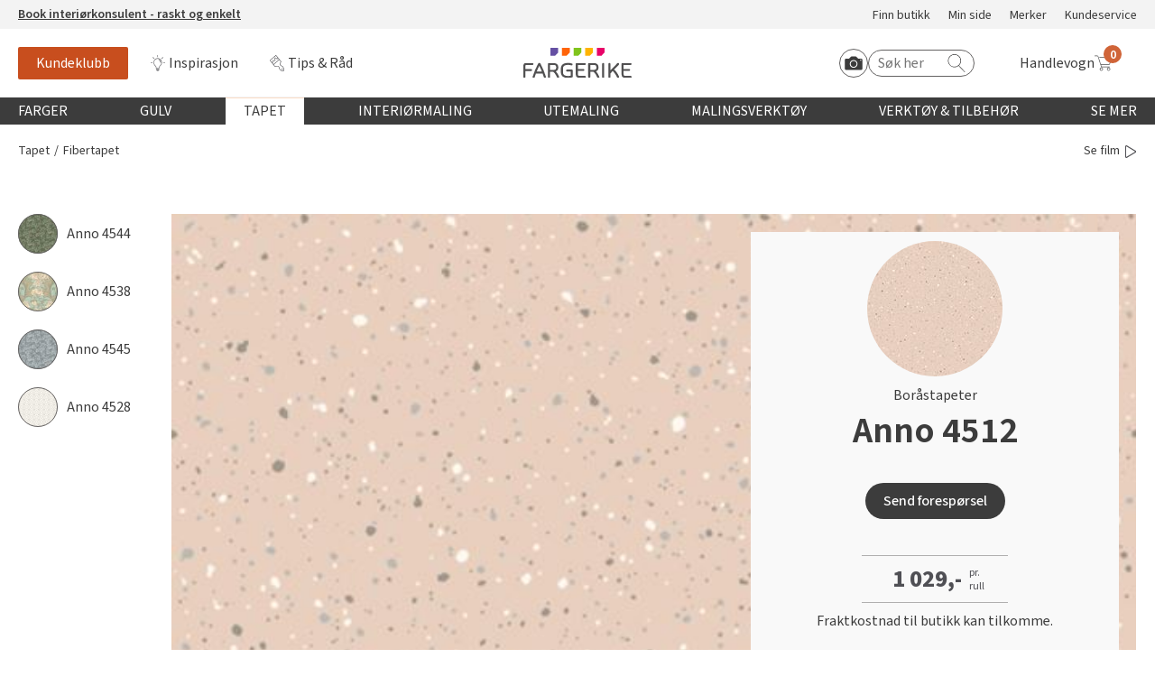

--- FILE ---
content_type: text/html; charset=utf-8
request_url: https://www.fargerike.no/tapet/fibertapet/anno-4512-8ae46f4c/
body_size: 25164
content:
<!doctype html>
<html lang="no">
<head>
    <meta http-equiv="Content-Type" content="text/html; charset=utf-8" />
<title>Anno 4512 - Fibertapet - Tapet | Fargerike</title>
<meta name="viewport" content="width=device-width,initial-scale=1" />

<meta content="Anno 4512. Anno 4512 er en autentisk stenketapet, tro mot de originale mønstrene fra 1800-tallet. Den er enkel i sitt uttrykk, men sam …" name="description" />

<link href="/dist/vendors.ca5e0fca.css" rel="stylesheet" media="screen" />
<link href="/dist/global.ca5e0fca.css" rel="stylesheet" media="screen" />

<meta property="fb:app_id" content="220605234635130" />
<meta property="og:title" content="Anno 4512 - Fibertapet - Tapet #Fargerike" />
<meta property="og:description" content="Tapetet Johan er et klassisk flekketapet slik de s&#229; ut p&#229; 1800-tallet. Enkelt i utf&#248;relsen, men veldig effektfullt p&#229; veggen, og helt tidl&#248;st i uttrykket. Johan finnes i to fargekombinasjoner, her med en mykt pudderrosa bunn med flekker i hvitt og  …" />
<meta property="og:type" content="website" /> 
<meta property="og:url" content="https://www.fargerike.no/tapet/fibertapet/anno-4512-8ae46f4c/" />

<meta property="og:site_name" content="Fargerike" />
<meta property="og:locale" content="nb_NO" />


<meta name="twitter:title" content="Anno 4512 - Fibertapet - Tapet #Fargerike @FargerikeNorge" />
<meta name="twitter:url" content="https://www.fargerike.no/tapet/fibertapet/anno-4512-8ae46f4c/" />
<meta name="twitter:card" content="summary_large_image" />
<meta name="twitter:description" content="Tapetet Johan er et klassisk flekketapet slik de s&#229; ut p&#229; 1800-tallet. Enkelt i utf&#248;relsen, men veldig effektfullt p&#229; veggen, og helt tidl&#248;st i uttrykket. Johan finnes i to fargekombinasjoner, her med en mykt pudderrosa bunn med flekker i hvitt og  …" />

<meta name="twitter:site" content="@FargerikeNorge" />

<link rel="canonical" href="https://www.fargerike.no/tapet/fibertapet/anno-4512-8ae46f4c/" />


<link rel="apple-touch-icon" sizes="180x180" href="/UI/favicons/apple-touch-icon.png">
<link rel="icon" type="image/png" sizes="32x32" href="/UI/favicons/favicon-32x32.png">
<link rel="icon" type="image/png" sizes="16x16" href="/UI/favicons/favicon-16x16.png">
<link rel="mask-icon" href="/UI/favicons/safari-pinned-tab.svg" color="#ff6409">
<link rel="shortcut icon" href="/UI/favicons/favicon.ico">
<meta name="msapplication-TileColor" content="#ff6409">
<meta name="msapplication-config" content="/UI/favicons/browserconfig.xml">
<meta name="theme-color" content="#ffffff">
<script type="text/javascript">
!function(T,l,y){var S=T.location,k="script",D="instrumentationKey",C="ingestionendpoint",I="disableExceptionTracking",E="ai.device.",b="toLowerCase",w="crossOrigin",N="POST",e="appInsightsSDK",t=y.name||"appInsights";(y.name||T[e])&&(T[e]=t);var n=T[t]||function(d){var g=!1,f=!1,m={initialize:!0,queue:[],sv:"5",version:2,config:d};function v(e,t){var n={ },a="Browser";return n[E+"id"]=a[b](),n[E+"type"]=a,n["ai.operation.name"]=S&&S.pathname||"_unknown_",n["ai.internal.sdkVersion"]="javascript:snippet_"+(m.sv||m.version),{time:function(){var e=new Date;function t(e){var t=""+e;return 1===t.length&&(t="0"+t),t}return e.getUTCFullYear()+"-"+t(1+e.getUTCMonth())+"-"+t(e.getUTCDate())+"T"+t(e.getUTCHours())+":"+t(e.getUTCMinutes())+":"+t(e.getUTCSeconds())+"."+((e.getUTCMilliseconds()/1e3).toFixed(3)+"").slice(2,5)+"Z"}(),iKey:e,name:"Microsoft.ApplicationInsights."+e.replace(/-/g,"")+"."+t,sampleRate:100,tags:n,data:{baseData:{ver:2}}}}var h=d.url||y.src;if(h){function a(e) { var t, n, a, i, r, o, s, c, u, p, l; g = !0, m.queue = [], f || (f = !0, t = h, s = function () { var e = {}, t = d.connectionString; if (t) for (var n = t.split(";"), a = 0; a < n.length; a++) { var i = n[a].split("="); 2 === i.length && (e[i[0][b]()] = i[1]) } if (!e[C]) { var r = e.endpointsuffix, o = r ? e.location : null; e[C] = "https://" + (o ? o + "." : "") + "dc." + (r || "services.visualstudio.com") } return e }(), c = s[D] || d[D] || "", u = s[C], p = u ? u + "/v2/track" : d.endpointUrl, (l = []).push((n = "SDK LOAD Failure: Failed to load Application Insights SDK script (See stack for details)", a = t, i = p, (o = (r = v(c, "Exception")).data).baseType = "ExceptionData", o.baseData.exceptions = [{ typeName: "SDKLoadFailed", message: n.replace(/\./g, "-"), hasFullStack: !1, stack: n + "\nSnippet failed to load [" + a + "] -- Telemetry is disabled\nHelp Link: https://go.microsoft.com/fwlink/?linkid=2128109\nHost: " + (S && S.pathname || "_unknown_") + "\nEndpoint: " + i, parsedStack: [] }], r)), l.push(function (e, t, n, a) { var i = v(c, "Message"), r = i.data; r.baseType = "MessageData"; var o = r.baseData; return o.message = 'AI (Internal): 99 message:"' + ("SDK LOAD Failure: Failed to load Application Insights SDK script (See stack for details) (" + n + ")").replace(/\"/g, "") + '"', o.properties = { endpoint: a }, i }(0, 0, t, p)), function (e, t) { if (JSON) { var n = T.fetch; if (n && !y.useXhr) n(t, { method: N, body: JSON.stringify(e), mode: "cors" }); else if (XMLHttpRequest) { var a = new XMLHttpRequest; a.open(N, t), a.setRequestHeader("Content-type", "application/json"), a.send(JSON.stringify(e)) } } }(l, p)) }function i(e,t){f || setTimeout(function () { !t && m.core || a() }, 500)}var e=function(){var n=l.createElement(k);n.src=h;var e=y[w];return!e&&""!==e||"undefined"==n[w]||(n[w]=e),n.onload=i,n.onerror=a,n.onreadystatechange=function(e,t){"loaded" !== n.readyState && "complete" !== n.readyState || i(0, t)},n}();y.ld<0?l.getElementsByTagName("head")[0].appendChild(e):setTimeout(function(){l.getElementsByTagName(k)[0].parentNode.appendChild(e)},y.ld||0)}try{m.cookie = l.cookie}catch(p){ }function t(e){for(;e.length;)!function(t){m[t] = function () { var e = arguments; g || m.queue.push(function () { m[t].apply(m, e) }) }}(e.pop())}var n="track",r="TrackPage",o="TrackEvent";t([n+"Event",n+"PageView",n+"Exception",n+"Trace",n+"DependencyData",n+"Metric",n+"PageViewPerformance","start"+r,"stop"+r,"start"+o,"stop"+o,"addTelemetryInitializer","setAuthenticatedUserContext","clearAuthenticatedUserContext","flush"]),m.SeverityLevel={Verbose:0,Information:1,Warning:2,Error:3,Critical:4};var s=(d.extensionConfig||{ }).ApplicationInsightsAnalytics||{ };if(!0!==d[I]&&!0!==s[I]){var c="onerror";t(["_"+c]);var u=T[c];T[c]=function(e,t,n,a,i){var r=u&&u(e,t,n,a,i);return!0!==r&&m["_"+c]({message:e,url:t,lineNumber:n,columnNumber:a,error:i}),r},d.autoExceptionInstrumented=!0}return m}(y.cfg);function a(){y.onInit && y.onInit(n)}(T[t]=n).queue&&0===n.queue.length?(n.queue.push(a),n.trackPageView({ })):a()}(window,document,{
    src: "https://js.monitor.azure.com/scripts/b/ai.2.min.js",
    crossOrigin: "anonymous",
    onInit: function (sdk) {
        sdk.addTelemetryInitializer(function (envelope) {
            envelope.tags["ai.cloud.role"] = "maas01mstr5h3i1prod";
            envelope.tags["ai.cloud.roleInstance"] = "22c07dfd6ae3938f78a7867292b016abc3e00df9df4465631e4784bfd5d2f2ce";
        });
    },
    cfg: {
        instrumentationKey: "50b6f71e-4772-48b4-b496-7db18f545ed5"
    }});
</script>


<script>
    var dataLayer = window.dataLayer || [];
</script>


<script id="CookieConsent" src="https://policy.app.cookieinformation.com/uc.js" data-culture="NB" t ype="text/javascript"></script>

<script>
(function(){
     try {
        window.CookieInformation.youtubeCategorySdk = 'cookie_cat_functional';
        window.CookieInformation.enableYoutubeNotVisibleDescription = true;
        window.CookieInformation.youtubeNotVisibleDescription = "Du må godta bruk av informasjonskapsler for å se innhold. Klikk her for å fornye"
    } catch (err){
        console.error(err);
    }
})();
</script>


<script type="text/javascript" src="https://cdn.roomvo.com/static/scripts/b2b/fargerikeno.js" async></script>

<script type="text/javascript" async src="https://d1pna5l3xsntoj.cloudfront.net/scripts/company/awAddGift.js#857239F90B7DC561F230D2B20C602365"></script>

<script type="text/javascript">
    _awev = (window._awev || []); _awev.push(["bind", "before_crawl", function () {
        if (!document.cookie.includes("hr_initial_load")) {
            document.cookie = "hr_initial_load=true";
            ADDWISH_PARTNER_NS.api.user.set_tracking_optout(true);
        }
    }]);
</script>

    <script type="text/javascript">
        //<![CDATA[
        window.lipscoreInit = function () {
            lipscore.init({
                apiKey: "b86f3197d57a94151eb8e820"
            });
        };
        (function () {
            var scr = document.createElement('script'); scr.async = 1;
            scr.src = "//static.lipscore.com/assets/no/lipscore-v1.js";
            document.getElementsByTagName('head')[0].appendChild(scr);
        })();
     //]]>
    </script>





    <script data-consent-src="https://www.youtube.com/iframe_api"
            data-category-consent="cookie_cat_marketing"
            src=""></script>
<!-- Google Tag Manager -->
<script>
    window.addEventListener('CookieInformationConsentGiven', function() {
        if (window.CookieInformation.getConsentGivenFor('cookie_cat_statistic')) {
            (function(w,d,s,l,i){w[l]=w[l]||[];w[l].push({'gtm.start':
                    new Date().getTime(),event:'gtm.js'});var f=d.getElementsByTagName(s)[0],
                    j=d.createElement(s),dl=l!='dataLayer'?'&l='+l:'';j.async=true;j.src=
                    'https://www.googletagmanager.com/gtm.js?id='+i+dl;f.parentNode.insertBefore(j,f);
                    o=d.createElement(s);o.src='https://www.googleoptimize.com/optimize.js?id=OPT-PMPWSQH';f.parentNode.insertBefore(o, f);
            })(window, document, 'script', 'dataLayer', 'GTM-NZC3C7');
        }
    }, false);
</script>
<!-- End Google Tag Manager -->





    
    

    
    
    <script type="text/javascript">
!function(T,l,y){var S=T.location,k="script",D="instrumentationKey",C="ingestionendpoint",I="disableExceptionTracking",E="ai.device.",b="toLowerCase",w="crossOrigin",N="POST",e="appInsightsSDK",t=y.name||"appInsights";(y.name||T[e])&&(T[e]=t);var n=T[t]||function(d){var g=!1,f=!1,m={initialize:!0,queue:[],sv:"5",version:2,config:d};function v(e,t){var n={ },a="Browser";return n[E+"id"]=a[b](),n[E+"type"]=a,n["ai.operation.name"]=S&&S.pathname||"_unknown_",n["ai.internal.sdkVersion"]="javascript:snippet_"+(m.sv||m.version),{time:function(){var e=new Date;function t(e){var t=""+e;return 1===t.length&&(t="0"+t),t}return e.getUTCFullYear()+"-"+t(1+e.getUTCMonth())+"-"+t(e.getUTCDate())+"T"+t(e.getUTCHours())+":"+t(e.getUTCMinutes())+":"+t(e.getUTCSeconds())+"."+((e.getUTCMilliseconds()/1e3).toFixed(3)+"").slice(2,5)+"Z"}(),iKey:e,name:"Microsoft.ApplicationInsights."+e.replace(/-/g,"")+"."+t,sampleRate:100,tags:n,data:{baseData:{ver:2}}}}var h=d.url||y.src;if(h){function a(e) { var t, n, a, i, r, o, s, c, u, p, l; g = !0, m.queue = [], f || (f = !0, t = h, s = function () { var e = {}, t = d.connectionString; if (t) for (var n = t.split(";"), a = 0; a < n.length; a++) { var i = n[a].split("="); 2 === i.length && (e[i[0][b]()] = i[1]) } if (!e[C]) { var r = e.endpointsuffix, o = r ? e.location : null; e[C] = "https://" + (o ? o + "." : "") + "dc." + (r || "services.visualstudio.com") } return e }(), c = s[D] || d[D] || "", u = s[C], p = u ? u + "/v2/track" : d.endpointUrl, (l = []).push((n = "SDK LOAD Failure: Failed to load Application Insights SDK script (See stack for details)", a = t, i = p, (o = (r = v(c, "Exception")).data).baseType = "ExceptionData", o.baseData.exceptions = [{ typeName: "SDKLoadFailed", message: n.replace(/\./g, "-"), hasFullStack: !1, stack: n + "\nSnippet failed to load [" + a + "] -- Telemetry is disabled\nHelp Link: https://go.microsoft.com/fwlink/?linkid=2128109\nHost: " + (S && S.pathname || "_unknown_") + "\nEndpoint: " + i, parsedStack: [] }], r)), l.push(function (e, t, n, a) { var i = v(c, "Message"), r = i.data; r.baseType = "MessageData"; var o = r.baseData; return o.message = 'AI (Internal): 99 message:"' + ("SDK LOAD Failure: Failed to load Application Insights SDK script (See stack for details) (" + n + ")").replace(/\"/g, "") + '"', o.properties = { endpoint: a }, i }(0, 0, t, p)), function (e, t) { if (JSON) { var n = T.fetch; if (n && !y.useXhr) n(t, { method: N, body: JSON.stringify(e), mode: "cors" }); else if (XMLHttpRequest) { var a = new XMLHttpRequest; a.open(N, t), a.setRequestHeader("Content-type", "application/json"), a.send(JSON.stringify(e)) } } }(l, p)) }function i(e,t){f || setTimeout(function () { !t && m.core || a() }, 500)}var e=function(){var n=l.createElement(k);n.src=h;var e=y[w];return!e&&""!==e||"undefined"==n[w]||(n[w]=e),n.onload=i,n.onerror=a,n.onreadystatechange=function(e,t){"loaded" !== n.readyState && "complete" !== n.readyState || i(0, t)},n}();y.ld<0?l.getElementsByTagName("head")[0].appendChild(e):setTimeout(function(){l.getElementsByTagName(k)[0].parentNode.appendChild(e)},y.ld||0)}try{m.cookie = l.cookie}catch(p){ }function t(e){for(;e.length;)!function(t){m[t] = function () { var e = arguments; g || m.queue.push(function () { m[t].apply(m, e) }) }}(e.pop())}var n="track",r="TrackPage",o="TrackEvent";t([n+"Event",n+"PageView",n+"Exception",n+"Trace",n+"DependencyData",n+"Metric",n+"PageViewPerformance","start"+r,"stop"+r,"start"+o,"stop"+o,"addTelemetryInitializer","setAuthenticatedUserContext","clearAuthenticatedUserContext","flush"]),m.SeverityLevel={Verbose:0,Information:1,Warning:2,Error:3,Critical:4};var s=(d.extensionConfig||{ }).ApplicationInsightsAnalytics||{ };if(!0!==d[I]&&!0!==s[I]){var c="onerror";t(["_"+c]);var u=T[c];T[c]=function(e,t,n,a,i){var r=u&&u(e,t,n,a,i);return!0!==r&&m["_"+c]({message:e,url:t,lineNumber:n,columnNumber:a,error:i}),r},d.autoExceptionInstrumented=!0}return m}(y.cfg);function a(){y.onInit && y.onInit(n)}(T[t]=n).queue&&0===n.queue.length?(n.queue.push(a),n.trackPageView({ })):a()}(window,document,{
    src: "https://js.monitor.azure.com/scripts/b/ai.2.min.js",
    crossOrigin: "anonymous",
    onInit: function (sdk) {
        sdk.addTelemetryInitializer(function (envelope) {
            envelope.tags["ai.cloud.role"] = "maas01mstr5h3i1prod";
            envelope.tags["ai.cloud.roleInstance"] = "22c07dfd6ae3938f78a7867292b016abc3e00df9df4465631e4784bfd5d2f2ce";
        });
    },
    cfg: {
        instrumentationKey: "50b6f71e-4772-48b4-b496-7db18f545ed5"
    }});
</script>

<script type="text/javascript">var appInsights=window.appInsights||function(config){function t(config){i[config]=function(){var t=arguments;i.queue.push(function(){i[config].apply(i,t)})}}var i={config:config},u=document,e=window,o="script",s="AuthenticatedUserContext",h="start",c="stop",l="Track",a=l+"Event",v=l+"Page",r,f;setTimeout(function(){var t=u.createElement(o);t.src=config.url||"https://js.monitor.azure.com/scripts/a/ai.0.js";u.getElementsByTagName(o)[0].parentNode.appendChild(t)});try{i.cookie=u.cookie}catch(y){}for(i.queue=[],r=["Event","Exception","Metric","PageView","Trace","Dependency"];r.length;)t("track"+r.pop());return t("set"+s),t("clear"+s),t(h+a),t(c+a),t(h+v),t(c+v),t("flush"),config.disableExceptionTracking||(r="onerror",t("_"+r),f=e[r],e[r]=function(config,t,u,e,o){var s=f&&f(config,t,u,e,o);return s!==!0&&i["_"+r](config,t,u,e,o),s}),i}({instrumentationKey:"50b6f71e-4772-48b4-b496-7db18f545ed5",sdkExtension:"a"});window.appInsights=appInsights;appInsights.queue&&appInsights.queue.length===0&&appInsights.trackPageView();</script></head>
<body class="productDataModel"
      data-ee-category="Produktvisning"
      data-version="2.0.0.0">
    <!-- Google Tag Manager (noscript) -->
<noscript>
    <iframe
        data-consent-src="https://www.googletagmanager.com/ns.html?id=GTM-NZC3C7"
        data-category-consent="cookie_cat_statistic"
        src=""
        height="0"
        width="0"
        style="display: none; visibility: hidden">
    </iframe>
</noscript>
<!-- End Google Tag Manager (noscript) -->

    <header class="page-header js-page-header">
        
    <a href="#main-content" class="jump-to-content">Hopp til hovedinnhold</a>
    




<div class="js-global-message header__top-banner">
    <div class="header__top-banner__text">
        




<p><a href="https://interiorkonsulent.fargerike.no"><strong>Book interi&oslash;rkonsulent - raskt og enkelt</strong></a></p>
    </div>
        <ul class="header__top-banner__links">

            <li class="">
                <a class="" rel="noreferrer nofollow noopener" href="/fargehandel/">
                    Finn butikk
                </a>
            </li>
            <li class="">
                <a class="" rel="noreferrer nofollow noopener" href="/min-side/">
                    Min side
                </a>
            </li>
            <li class="">
                <a class="" rel="noreferrer nofollow noopener" href="/merker/">
                    Merker
                </a>
            </li>
            <li class="">
                <a class="" rel="noreferrer nofollow noopener" href="/kundeservice/">
                    Kundeservice
                </a>
            </li>
    </ul>

</div>

<div class="js-header-wrapper global-header-wrapper">
    <div class="global-header">
        <div class="global-header__mobilebtn">
            <button class="button button--menu-toggler js-mobileMenuTrigger">
                <span class="srOnly">Meny</span>
                <span class="button--menu-toggler__burger"></span>
            </button>
        </div>
        <div class="global-header__links">
            <div class="global-header__scrollbtn">
                <button class="button button--menu-toggler js-scrollMenuTrigger">
                    <span class="srOnly">Meny</span>
                    <span class="button--menu-toggler__burger"></span>
                </button>
            </div>
                <ul class="">

            <li class="">
                <a class="u-link-highlighted--member" rel="noreferrer nofollow noopener" href="/kundeklubb/">
                    Kundeklubb
                </a>
            </li>
            <li class="">
                <a class="icon--bulb" rel="noreferrer nofollow noopener" href="/inspirasjon/">
                    Inspirasjon
                </a>
            </li>
            <li class="">
                <a class="icon--diy" rel="noreferrer nofollow noopener" href="/tips-rad/">
                    Tips &amp; R&#229;d
                </a>
            </li>
    </ul>

        </div>
        <div class="global-header__masthead"><a class="logo" href="/" title="Til startsiden">
    <img class="" src="/UI/images/logo.svg" alt="Fargerike logo" />
</a></div>
        <div class="global-header__utils">
            <div class="global-header__search">
                <div class="hrsearch">
                <a href="javascript: roomvo.startStandaloneVisualizer();" class="roomvo-standalone">
                    <span class="srOnly">
                        Start Roomvo
                    </span>
                    <svg class="icon icon--roomvo-camera"><use xmlns:xlink="http://www.w3.org/1999/xlink" xlink:href="/UI/bundles/svg-defs-7d433333.svg#camera_icon"></use></svg>
                </a>
                    <label for="hr-livesearch" class="srOnly">Søk etter:</label>
                    <input id="hr-livesearch" type="search" placeholder="Søk her" />
                    <svg class="icon icon--search"><use xmlns:xlink="http://www.w3.org/1999/xlink" xlink:href="/UI/bundles/svg-defs-7d433333.svg#search"></use></svg>
                </div>

            </div>
            <div class="global-header__cart">
                <div id="react_0HNIQCF88K60H"><a href="#/handlekurv" class="_2GwsUHDUCiFC5nHNykdpMs" aria-label="Handlevogn"><span class="_3JJdU9H601Hb23l851ma5C">Handlevogn</span><div class="_3wfi2T4_MBPRor65VEQzPg"><svg class="icon"><use xlink:href="/UI/bundles/svg-defs-7d433333.svg#cart"></use></svg><span class="_1PKZa1XjnloWkh2xQS2TJB"></span></div></a></div>
            </div>
        </div>
    </div>
</div>

    <div class="mobile-search" id="js-mobile-search-container">
        <div class="hrsearch">
            <a href="javascript: roomvo.startStandaloneVisualizer();" class="roomvo-standalone">
                <span class="srOnly">
                    Start Roomvo
                </span>
                <svg class="icon icon--roomvo-camera"><use xmlns:xlink="http://www.w3.org/1999/xlink" xlink:href="/UI/bundles/svg-defs-7d433333.svg#camera_icon"></use></svg>

            </a>
            <label for="hr-livesearch" class="srOnly">Søk etter:</label>
            <input id="hr-livesearch" type="search" placeholder="Søk her" />
            <svg class="icon icon--hrsearch"><use xmlns:xlink="http://www.w3.org/1999/xlink" xlink:href="/UI/bundles/svg-defs-7d433333.svg#search"></use></svg>
        </div>
    </div>

<div class="js-mobileMenu mobile-menu">
    <div class="row mobile-menu__header-links">
            <div>
                <a href="/kundeklubb/" class="member-navanchor">
                    <span>
                        Kundeklubb
                    </span>
                </a>
            </div>

            <div>
                <a href="/fargehandel/">
                    <svg class="icon icon--map-pin"><use xmlns:xlink="http://www.w3.org/1999/xlink" xlink:href="/UI/bundles/svg-defs-7d433333.svg#map-pin"></use></svg>
                    <span>
                        Finn butikk
                    </span>
                </a>
            </div>
    </div>
    <div class="container-fluid">
        <nav class="row" aria-labelledby="main-menu-label">
            <h3 class="srOnly" id="main-menu-label">Globalnavigasjon</h3>
            <ul class="mobile-menu__content-links col-xs-12">
                        <li class="global-nav__main js-globalNavItem">
            <button type="button" class="global-nav__top-level js-topLevel js-mobileTopLevel global-nav__top-level ">
                Farger
            </button>
            <div class="global-nav__secondary js-subMenu">
                <div class="global-nav__secondary-content">

                    <div class="global-nav__secondary__level1 global-nav--columns">
                        <h3 class="global-nav__secondary__level1__heading">
                                <button type="button" class="js-mobileBack">
                                    <svg class="icon"><use xmlns:xlink="http://www.w3.org/1999/xlink" xlink:href="/UI/bundles/svg-defs-7d433333.svg#arrow-left"></use></svg>
                                    <span class="srOnly">
                                        Tilbake til hovedmeny
                                    </span>
                                </button>
                                <a href="/farger/">Farger</a>
                        </h3>
                        <ol class="global-nav__secondary__level1__cols global-nav__links--big">
                                <li>
        <a href="/farger/beige/" class="">Beige</a>
    </li>
    <li>
        <a href="/farger/bla/" class="">Bl&#229;</a>
    </li>
    <li>
        <a href="/farger/hvit/" class="">Hvit</a>
    </li>
    <li>
        <a href="/farger/gra/" class="">Gr&#229;</a>
    </li>
    <li>
        <a href="/farger/brun/" class="">Brun</a>
    </li>
    <li>
        <a href="/farger/sort/" class="">Sort</a>
    </li>
    <li>
        <a href="/farger/turkis/" class="">Turkis</a>
    </li>
    <li>
        <a href="/farger/rosa/" class="">Rosa</a>
    </li>
    <li>
        <a href="/farger/lilla/" class="">Lilla</a>
    </li>
    <li>
        <a href="/farger/gul/" class="">Gul</a>
    </li>
    <li>
        <a href="/farger/oransje/" class="">Oransje</a>
    </li>
    <li>
        <a href="/farger/rod/" class="">R&#248;d</a>
    </li>
    <li>
        <a href="/farger/gronn/" class="">Gr&#248;nn</a>
    </li>

                        </ol>

    <ul class="global-nav__secondary__level1__cols global-nav__links">

            <li class="">
                <a class="" rel="noreferrer nofollow noopener" href="/inspirasjon/arets-farge/2026-havperle/">
                    &#197;rets farge 2026
                </a>
            </li>
    </ul>
                    </div>
                        <div class="global-nav__secondary__level2">
    <ul class="global-nav__secondary__links">
            <li>
                <h3>Fargekart</h3>
            </li>

            <li class="">
                <a class="" rel="noreferrer nofollow noopener" href="/inspirasjon/fargekart/">
                    Vis alle fargekart
                </a>
            </li>
            <li class="">
                <a class="" rel="noreferrer nofollow noopener" href="/inspirasjon/fargekart/">
                    Fargekart interi&#248;r
                </a>
            </li>
            <li class="">
                <a class="" rel="noreferrer nofollow noopener" href="/inspirasjon/fargekart/">
                    Fargekart eksteri&#248;r
                </a>
            </li>
            <li class="">
                <a class="" rel="noreferrer nofollow noopener" target="_blank" href="https://www.fargerike.no/inspirasjon/fargekart/beis/">
                    Fargekart beis
                </a>
            </li>
    </ul>
                                <ul class="global-nav__secondary__links">
            <li>
                <h3>Inspirasjon</h3>
            </li>

            <li class="">
                <a class="" rel="noreferrer nofollow noopener" href="/inspirasjon/farger/populare-beige-farger/">
                    Popul&#230;re beige farger
                </a>
            </li>
            <li class="">
                <a class="" rel="noreferrer nofollow noopener" href="/inspirasjon/rom/farger-barnerom/">
                    Farger til barnerom
                </a>
            </li>
            <li class="">
                <a class="" rel="noreferrer nofollow noopener" href="/inspirasjon/farger/bla/">
                    Bl&#229;farger
                </a>
            </li>
            <li class="">
                <a class="" rel="noreferrer nofollow noopener" href="/inspirasjon/farger/kalkmaling/">
                    Kalkmaling
                </a>
            </li>
    </ul>
                                <ul class="global-nav__secondary__links">
            <li>
                <h3>F&#229; hjelp</h3>
            </li>

            <li class="">
                <a class="decorated" rel="noreferrer nofollow noopener" href="/fargehandel/">
                    Finn din butikk
                </a>
            </li>
            <li class="">
                <a class="decorated" rel="noreferrer nofollow noopener" href="/kundeservice/">
                    Kundeservice
                </a>
            </li>
            <li class="">
                <a class="decorated" rel="noreferrer nofollow noopener" href="/kundeservice/frakt-levering/">
                    Hjemlevering
                </a>
            </li>
            <li class="">
                <a class="decorated" rel="noreferrer nofollow noopener" target="_blank" href="https://interiorkonsulent.fargerike.no/">
                    Book interi&#248;rkonsulent
                </a>
            </li>
    </ul>
                        </div>
                </div>
                    <div class="global-nav__secondary__message">
                        




<p><a href="/inspirasjon/arets-farge/2026-havperle/">Bli inspirert av nye fargepaletter fra &Aring;rets Farge 2026!</a></p>
                    </div>
            </div>
        </li>
        <li class="global-nav__main js-globalNavItem">
            <button type="button" class="global-nav__top-level js-topLevel js-mobileTopLevel global-nav__top-level ">
                Gulv
            </button>
            <div class="global-nav__secondary js-subMenu">
                <div class="global-nav__secondary-content">

                    <div class="global-nav__secondary__level1 global-nav--columns">
                        <h3 class="global-nav__secondary__level1__heading">
                                <button type="button" class="js-mobileBack">
                                    <svg class="icon"><use xmlns:xlink="http://www.w3.org/1999/xlink" xlink:href="/UI/bundles/svg-defs-7d433333.svg#arrow-left"></use></svg>
                                    <span class="srOnly">
                                        Tilbake til hovedmeny
                                    </span>
                                </button>
                                <a href="/gulv/">Gulv</a>
                        </h3>
                        <ol class="global-nav__secondary__level1__cols global-nav__links--big">
                                <li>
        <a href="/gulv/vinyl/" class="">Vinylbelegg</a>
    </li>
    <li>
        <a href="/gulv/klikkvinyl/" class="">Klikkvinyl</a>
    </li>
    <li>
        <a href="/gulv/laminat/" class="">Laminat</a>
    </li>
    <li>
        <a href="/gulv/parkett/" class="">Parkett</a>
    </li>
    <li>
        <a href="/gulv/teppe/" class="">Teppe</a>
    </li>
    <li>
        <a href="/gulv/kork/" class="">Kork</a>
    </li>
    <li>
        <a href="/gulv/herdet-tregulv/" class="">Herdet tregulv</a>
    </li>
    <li>
        <a href="/gulv/metallister/" class="">Metallister</a>
    </li>
    <li>
        <a href="/gulv/underlag/" class="">Underlag</a>
    </li>
    <li>
        <a href="/gulv/gulvlister/" class="">Fotlist</a>
    </li>
    <li>
        <a href="/gulv/utegulv/" class="">Ute</a>
    </li>

                        </ol>

    <ul class="global-nav__secondary__level1__cols global-nav__links">

            <li class="">
                <a class="" rel="noreferrer nofollow noopener" href="/inspirasjon/bolig/gulvtyper/">
                    Gulvtyper hos Fargerike
                </a>
            </li>
    </ul>
                    </div>
                        <div class="global-nav__secondary__level2">
    <ul class="global-nav__secondary__links">
            <li>
                <h3>Inspirasjon til gulv</h3>
            </li>

            <li class="">
                <a class="" rel="noreferrer nofollow noopener" href="/tips-rad/legge-gulv/herdet-tregulv/">
                    Alt du m&#229; vite om herdet tregulv
                </a>
            </li>
            <li class="">
                <a class="" rel="noreferrer nofollow noopener" href="/inspirasjon/bolig/gulvtrender/">
                    &#197;rets gulvtrender
                </a>
            </li>
            <li class="">
                <a class="" rel="noreferrer nofollow noopener" href="/tips-rad/legge-gulv/hvordan-velge-gulv/">
                    Laminat, klikkvinyl eller kork?
                </a>
            </li>
            <li class="">
                <a class="" rel="noreferrer nofollow noopener" href="/tips-rad/legge-gulv/vegg-til-vegg-teppe/">
                    Trendy teppegulv
                </a>
            </li>
            <li class="">
                <a class="" rel="noreferrer nofollow noopener" href="/magasin/gulvkatalog/">
                    Se v&#229;r gulvkatalog
                </a>
            </li>
    </ul>
                                <ul class="global-nav__secondary__links">
            <li>
                <h3>Gj&#248;r det selv!</h3>
            </li>

            <li class="">
                <a class="" rel="noreferrer nofollow noopener" href="/tips-rad/legge-gulv/hvordan-legge-parkett/">
                    Hvordan legge parkett
                </a>
            </li>
            <li class="">
                <a class="" rel="noreferrer nofollow noopener" href="/tips-rad/legge-gulv/klikkvinyl/">
                    Slik legger du korkgulv
                </a>
            </li>
            <li class="">
                <a class="" rel="noreferrer nofollow noopener" href="/tips-rad/legge-gulv/klikkvinyl/">
                    Legge klikkvinyl
                </a>
            </li>
            <li class="">
                <a class="" rel="noreferrer nofollow noopener" href="/tips-rad/legge-gulv/laminat/">
                    Legge laminat
                </a>
            </li>
            <li class="">
                <a class="" rel="noreferrer nofollow noopener" target="_blank" href="https://www.youtube.com/playlist?list=PLPBSvIxQ_EVbF88m9_tY-x_7GoXhrsSla&amp;utm_campaign=megameny&amp;utm_content=gulv&amp;utm_medium=organic&amp;utm_source=fargerike.no">
                    V&#229;r YouTube-kanal
                </a>
            </li>
    </ul>
                                <ul class="global-nav__secondary__links">
            <li>
                <h3>F&#229; hjelp</h3>
            </li>

            <li class="">
                <a class="decorated" rel="noreferrer nofollow noopener" href="/fargehandel/">
                    Finn din butikk
                </a>
            </li>
            <li class="">
                <a class="decorated" rel="noreferrer nofollow noopener" href="/kundeservice/">
                    Kundeservice
                </a>
            </li>
            <li class="">
                <a class="decorated" rel="noreferrer nofollow noopener" href="/kundeservice/frakt-levering/">
                    Hjemlevering
                </a>
            </li>
            <li class="">
                <a class="decorated" rel="noreferrer nofollow noopener" target="_blank" href="https://interiorkonsulent.fargerike.no/">
                    Book interi&#248;rkonsulent
                </a>
            </li>
    </ul>
                        </div>
                </div>
                    <div class="global-nav__secondary__message">
                        




<p>M&Aring;NEDENS GULV I JANUAR: <a href="/gulv/herdet-tregulv/?filter=brand:Moskus&amp;viewMode=Rasjonell">Moskus Herdet Tre</a></p>
                    </div>
            </div>
        </li>
        <li class="global-nav__main js-globalNavItem">
            <button type="button" class="global-nav__top-level js-topLevel js-mobileTopLevel global-nav__top-level selected">
                Tapet
            </button>
            <div class="global-nav__secondary js-subMenu">
                <div class="global-nav__secondary-content">

                    <div class="global-nav__secondary__level1">
                        <h3 class="global-nav__secondary__level1__heading">
                                <button type="button" class="js-mobileBack">
                                    <svg class="icon"><use xmlns:xlink="http://www.w3.org/1999/xlink" xlink:href="/UI/bundles/svg-defs-7d433333.svg#arrow-left"></use></svg>
                                    <span class="srOnly">
                                        Tilbake til hovedmeny
                                    </span>
                                </button>
                                <a href="/tapet/">Tapet</a>
                        </h3>
                        <ol class="global-nav__secondary__level1__cols global-nav__links--big">
                                <li>
        <a href="/tapet/vinyltapet/" class="">Vinyltapet</a>
    </li>
    <li>
        <a href="/tapet/fibertapet/" class="up">Fibertapet</a>
    </li>
    <li>
        <a href="/tapet/overmalbar/" class="">Overmalbar</a>
    </li>
    <li>
        <a href="/tapet/veggbekledning/" class="">Veggbekledning</a>
    </li>

                        </ol>

    <ul class="global-nav__secondary__level1__cols global-nav__links">

            <li class="">
                <a class="" rel="noreferrer nofollow noopener" href="/inspirasjon/bolig/bla-tapeter/">
                    Bl&#229; tapeter
                </a>
            </li>
            <li class="">
                <a class="" rel="noreferrer nofollow noopener" href="/inspirasjon/bolig/tapet-blader/">
                    Tapet med blader
                </a>
            </li>
    </ul>
                    </div>
                        <div class="global-nav__secondary__level2">
    <ul class="global-nav__secondary__links">
            <li>
                <h3>Inspirasjon til tapet</h3>
            </li>

            <li class="">
                <a class="" rel="noreferrer nofollow noopener" href="/inspirasjon/rom/tapet-barnerom/">
                    Barnerom
                </a>
            </li>
            <li class="">
                <a class="" rel="noreferrer nofollow noopener" href="/inspirasjon/rom/bambus-spilevegg/">
                    Bambus spiletapet
                </a>
            </li>
            <li class="">
                <a class="" rel="noreferrer nofollow noopener" href="/inspirasjon/rom/tapet-stue/">
                    Tapet til stue
                </a>
            </li>
            <li class="">
                <a class="" rel="noreferrer nofollow noopener" href="/inspirasjon/bolig/bla-tapeter/">
                    Bl&#229; tapeter
                </a>
            </li>
            <li class="">
                <a class="" rel="noreferrer nofollow noopener" href="/inspirasjon/bolig/gronne-tapeter/">
                    Gr&#248;nne tapeter
                </a>
            </li>
    </ul>
                                <ul class="global-nav__secondary__links">
            <li>
                <h3>Gj&#248;r det selv!</h3>
            </li>

            <li class="">
                <a class="" rel="noreferrer nofollow noopener" href="/tips-rad/tapetsere/hvordan-tapetsere/">
                    Hvordan tapetsere
                </a>
            </li>
            <li class="">
                <a class="" rel="noreferrer nofollow noopener" href="/tips-rad/male-inne/hvordan-sparkle-vegg/">
                    Sparkle f&#248;r tapetsering
                </a>
            </li>
            <li class="">
                <a class="" rel="noreferrer nofollow noopener" href="/inspirasjon/bolig/tapet-rapport/">
                    Hva er tapetrapport?
                </a>
            </li>
            <li class="">
                <a class="" rel="noreferrer nofollow noopener" href="/tips-rad/tapetsere/tapettyper/">
                    V&#229;re tapettyper
                </a>
            </li>
            <li class="">
                <a class="" rel="noreferrer nofollow noopener" href="/link/00000000007843590000000000927461.aspx">
                    Tapetlim
                </a>
            </li>
    </ul>
                                <ul class="global-nav__secondary__links">
            <li>
                <h3>F&#229; hjelp</h3>
            </li>

            <li class="">
                <a class="decorated" rel="noreferrer nofollow noopener" href="/fargehandel/">
                    Finn din butikk
                </a>
            </li>
            <li class="">
                <a class="decorated" rel="noreferrer nofollow noopener" href="/kundeservice/">
                    Kundeservice
                </a>
            </li>
            <li class="">
                <a class="decorated" rel="noreferrer nofollow noopener" href="/kundeservice/frakt-levering/">
                    Hjemlevering
                </a>
            </li>
            <li class="">
                <a class="decorated" rel="noreferrer nofollow noopener" target="_blank" href="https://interiorkonsulent.fargerike.no/">
                    Book interi&#248;rkonsulent
                </a>
            </li>
    </ul>
                        </div>
                </div>
            </div>
        </li>
        <li class="global-nav__main js-globalNavItem">
            <button type="button" class="global-nav__top-level js-topLevel js-mobileTopLevel global-nav__top-level ">
                Interi&#248;rmaling
            </button>
            <div class="global-nav__secondary js-subMenu">
                <div class="global-nav__secondary-content">

                    <div class="global-nav__secondary__level1">
                        <h3 class="global-nav__secondary__level1__heading">
                                <button type="button" class="js-mobileBack">
                                    <svg class="icon"><use xmlns:xlink="http://www.w3.org/1999/xlink" xlink:href="/UI/bundles/svg-defs-7d433333.svg#arrow-left"></use></svg>
                                    <span class="srOnly">
                                        Tilbake til hovedmeny
                                    </span>
                                </button>
                                <a href="/maling/inne/">Interi&#248;rmaling</a>
                        </h3>
                        <ol class="global-nav__secondary__level1__cols global-nav__links--big">
                                <li>
        <a href="/maling/inne/vegg-og-takmaling/" class="">Vegg &amp; takmaling</a>
    </li>
    <li>
        <a href="/maling/inne/spraymaling/" class="">Spraymaling</a>
    </li>
    <li>
        <a href="/maling/inne/gulvmaling/" class="">Gulvmaling</a>
    </li>
    <li>
        <a href="/maling/inne/beis-lasur-og-voks/" class="">Beis &amp; voks</a>
    </li>
    <li>
        <a href="/maling/inne/grunning/" class="">Grunning</a>
    </li>

                        </ol>

    <ul class="global-nav__secondary__level1__cols global-nav__links">

            <li class="">
                <a class="" rel="noreferrer nofollow noopener" href="/inspirasjon/farger/kalkmaling/">
                    L&#230;r om kalkmaling
                </a>
            </li>
            <li class="">
                <a class="" rel="noreferrer nofollow noopener" href="/inspirasjon/arets-farge/2024-onsketegn/">
                    &#197;rets Fargekart 2024
                </a>
            </li>
    </ul>
                    </div>
                        <div class="global-nav__secondary__level2">
    <ul class="global-nav__secondary__links">
            <li>
                <h3>Inspirasjon til maling</h3>
            </li>

            <li class="">
                <a class="" rel="noreferrer nofollow noopener" href="/inspirasjon/rom/farger-male-panel/">
                    Farger til panel
                </a>
            </li>
            <li class="">
                <a class="" rel="noreferrer nofollow noopener" href="/inspirasjon/farger/harmoniske-farger/">
                    Varme farger i harmoni
                </a>
            </li>
            <li class="">
                <a class="" rel="noreferrer nofollow noopener" href="/inspirasjon/rom/farger-stue/">
                    Farger til stue
                </a>
            </li>
            <li class="">
                <a class="" rel="noreferrer nofollow noopener" href="/inspirasjon/arets-farge/2024-onsketegn/">
                    &#197;rets Farge 2024
                </a>
            </li>
            <li class="">
                <a class="" rel="noreferrer nofollow noopener" href="/inspirasjon/fargekart/">
                    Fargekart
                </a>
            </li>
    </ul>
                                <ul class="global-nav__secondary__links">
            <li>
                <h3>Gj&#248;r det selv!</h3>
            </li>

            <li class="">
                <a class="" rel="noreferrer nofollow noopener" href="/tips-rad/male-inne/vegg/">
                    Hvordan male vegg
                </a>
            </li>
            <li class="">
                <a class="" rel="noreferrer nofollow noopener" href="/tips-rad/male-inne/hvordan-male-panel/">
                    Hvordan male panel
                </a>
            </li>
            <li class="">
                <a class="" rel="noreferrer nofollow noopener" href="/tips-rad/male-inne/trapper/">
                    Hvordan male trapp
                </a>
            </li>
            <li class="">
                <a class="" rel="noreferrer nofollow noopener" href="/tips-rad/male-inne/hvordan-male-tak/">
                    Hvordan male tak
                </a>
            </li>
            <li class="">
                <a class="" rel="noreferrer nofollow noopener" target="_blank" href="https://www.youtube.com/playlist?list=PLPBSvIxQ_EVYMIP98wfqZHDaayAVSVMGY&amp;utm_campaign=megameny&amp;utm_content=interiormaling&amp;utm_medium=organic&amp;utm_source=fargerike.no">
                    V&#229;r YouTube-kanal
                </a>
            </li>
    </ul>
                                <ul class="global-nav__secondary__links">
            <li>
                <h3>F&#229; hjelp</h3>
            </li>

            <li class="">
                <a class="decorated" rel="noreferrer nofollow noopener" href="/fargehandel/">
                    Finn din butikk
                </a>
            </li>
            <li class="">
                <a class="decorated" rel="noreferrer nofollow noopener" href="/kundeservice/">
                    Kundeservice
                </a>
            </li>
            <li class="">
                <a class="decorated" rel="noreferrer nofollow noopener" href="/kundeservice/frakt-levering/">
                    Hjemlevering
                </a>
            </li>
            <li class="">
                <a class="decorated" rel="noreferrer nofollow noopener" target="_blank" href="https://interiorkonsulent.fargerike.no/">
                    Book interi&#248;rkonsulent
                </a>
            </li>
    </ul>
                        </div>
                </div>
            </div>
        </li>
        <li class="global-nav__main js-globalNavItem">
            <button type="button" class="global-nav__top-level js-topLevel js-mobileTopLevel global-nav__top-level ">
                Utemaling
            </button>
            <div class="global-nav__secondary js-subMenu">
                <div class="global-nav__secondary-content">

                    <div class="global-nav__secondary__level1">
                        <h3 class="global-nav__secondary__level1__heading">
                                <button type="button" class="js-mobileBack">
                                    <svg class="icon"><use xmlns:xlink="http://www.w3.org/1999/xlink" xlink:href="/UI/bundles/svg-defs-7d433333.svg#arrow-left"></use></svg>
                                    <span class="srOnly">
                                        Tilbake til hovedmeny
                                    </span>
                                </button>
                                <a href="/maling/ute/">Utemaling</a>
                        </h3>
                        <ol class="global-nav__secondary__level1__cols global-nav__links--big">
                                <li>
        <a href="/maling/ute/tre-og-fasade-/" class="">Tre &amp; fasade </a>
    </li>
    <li>
        <a href="/maling/ute/grunning-og-impregnering/" class="">Grunning &amp; impregnering</a>
    </li>
    <li>
        <a href="/maling/ute/murmaling/" class="">Murmaling</a>
    </li>
    <li>
        <a href="/maling/ute/batpleieprodukter/" class="">B&#229;tpleie</a>
    </li>
    <li>
        <a href="/maling/ute/metall/" class="">Metall</a>
    </li>
    <li>
        <a href="/maling/ute/beis/" class="">Beis</a>
    </li>

                        </ol>

    <ul class="global-nav__secondary__level1__cols global-nav__links">

            <li class="">
                <a class="" rel="noreferrer nofollow noopener" href="/inspirasjon/fargekart/eksterior-farger/">
                    Utend&#248;rsfavoritter
                </a>
            </li>
            <li class="">
                <a class="" rel="noreferrer nofollow noopener" href="/magasin/hyttemagasin/">
                    Hyttemagasin
                </a>
            </li>
    </ul>
                    </div>
                        <div class="global-nav__secondary__level2">
    <ul class="global-nav__secondary__links">
            <li>
                <h3>Inspirasjon til utemaling</h3>
            </li>

            <li class="">
                <a class="" rel="noreferrer nofollow noopener" href="/inspirasjon/farger/husfarger/">
                    Husfarger
                </a>
            </li>
            <li class="">
                <a class="" rel="noreferrer nofollow noopener" href="/inspirasjon/farger/fargetrender-eksterior/">
                    Fargetrender eksteri&#248;r
                </a>
            </li>
            <li class="">
                <a class="" rel="noreferrer nofollow noopener" href="/inspirasjon/farger/beis-hus/">
                    Beisfarger
                </a>
            </li>
            <li class="">
                <a class="" rel="noreferrer nofollow noopener" href="/inspirasjon/farger/terrassebeis/">
                    Farger til terrasse
                </a>
            </li>
            <li class="">
                <a class="" rel="noreferrer nofollow noopener" href="/inspirasjon/rom/farger-uterom/">
                    Farger til uterommet
                </a>
            </li>
    </ul>
                                <ul class="global-nav__secondary__links">
            <li>
                <h3>Gj&#248;r det selv!</h3>
            </li>

            <li class="">
                <a class="" rel="noreferrer nofollow noopener" href="/tips-rad/male-ute/beise-terrassen/">
                    Beise terrassen
                </a>
            </li>
            <li class="">
                <a class="" rel="noreferrer nofollow noopener" href="/tips-rad/male-ute/hus/">
                    Male huset utvendig
                </a>
            </li>
            <li class="">
                <a class="" rel="noreferrer nofollow noopener" href="/tips-rad/male-ute/hvordan-bruke-sioox/">
                    Hvordan bruke SiOO:X
                </a>
            </li>
            <li class="">
                <a class="" rel="noreferrer nofollow noopener" href="/tips-rad/male-ute/hvordan-male-mur/">
                    Male grunnmuren
                </a>
            </li>
            <li class="">
                <a class="" rel="noreferrer nofollow noopener" target="_blank" href="https://www.youtube.com/playlist?list=PLPBSvIxQ_EVYm5UlThtW3HcU0AFKGxsir&amp;utm_campaign=megameny&amp;utm_content=utemaling&amp;utm_medium=organic&amp;utm_source=fargerike.no">
                    V&#229;r YouTube-kanal
                </a>
            </li>
    </ul>
                                <ul class="global-nav__secondary__links">
            <li>
                <h3>F&#229; hjelp</h3>
            </li>

            <li class="">
                <a class="decorated" rel="noreferrer nofollow noopener" href="/fargehandel/">
                    Finn din butikk
                </a>
            </li>
            <li class="">
                <a class="decorated" rel="noreferrer nofollow noopener" href="/kundeservice/">
                    Kundeservice
                </a>
            </li>
            <li class="">
                <a class="decorated" rel="noreferrer nofollow noopener" href="/kundeservice/frakt-levering/">
                    Hjemlevering
                </a>
            </li>
            <li class="">
                <a class="decorated" rel="noreferrer nofollow noopener" target="_blank" href="https://interiorkonsulent.fargerike.no/">
                    Book interi&#248;rkonsulent
                </a>
            </li>
    </ul>
                        </div>
                </div>
            </div>
        </li>
        <li class="global-nav__main js-globalNavItem">
            <button type="button" class="global-nav__top-level js-topLevel js-mobileTopLevel global-nav__top-level ">
                Malingsverkt&#248;y
            </button>
            <div class="global-nav__secondary js-subMenu">
                <div class="global-nav__secondary-content">

                    <div class="global-nav__secondary__level1">
                        <h3 class="global-nav__secondary__level1__heading">
                                <button type="button" class="js-mobileBack">
                                    <svg class="icon"><use xmlns:xlink="http://www.w3.org/1999/xlink" xlink:href="/UI/bundles/svg-defs-7d433333.svg#arrow-left"></use></svg>
                                    <span class="srOnly">
                                        Tilbake til hovedmeny
                                    </span>
                                </button>
                                <a href="/malingsverktoy/">Malingsverkt&#248;y</a>
                        </h3>
                        <ol class="global-nav__secondary__level1__cols global-nav__links--big">
                                <li>
        <a href="/malingsverktoy/pensler/" class="">Pensler</a>
    </li>
    <li>
        <a href="/malingsverktoy/tape/" class="">Tape</a>
    </li>
    <li>
        <a href="/malingsverktoy/malerruller/" class="">Malerruller</a>
    </li>
    <li>
        <a href="/malingsverktoy/malekar-botter/" class="">Malekar &amp; b&#248;tter</a>
    </li>
    <li>
        <a href="/malingsverktoy/malersproyte/" class="">Malerspr&#248;yte</a>
    </li>
    <li>
        <a href="/malingsverktoy/tilbehor/" class="">Tilbeh&#248;r</a>
    </li>

                        </ol>

    <ul class="global-nav__secondary__level1__cols global-nav__links">

    </ul>
                    </div>
                        <div class="global-nav__secondary__level2">
    <ul class="global-nav__secondary__links">
            <li>
                <h3>Inspirasjon til malingsverkt&#248;y</h3>
            </li>

            <li class="">
                <a class="" rel="noreferrer nofollow noopener" href="/tips-rad/male-inne/utstyr-male-inne/">
                    Utstyr for &#229; male inne
                </a>
            </li>
            <li class="">
                <a class="" rel="noreferrer nofollow noopener" href="/malingsverktoy/pensler/baronesse-pensel-flat/">
                    Pensel med ergonomisk grep
                </a>
            </li>
            <li class="">
                <a class="" rel="noreferrer nofollow noopener" href="/tips-rad/male-inne/hvordan-sproytemale/">
                    Hvordan spr&#248;ytemale
                </a>
            </li>
            <li class="">
                <a class="" rel="noreferrer nofollow noopener" href="/tips-rad/male-inne/hvordan-velge-riktig-pensel/">
                    Hvordan velge riktig pensel
                </a>
            </li>
    </ul>
                                <ul class="global-nav__secondary__links">
            <li>
                <h3>Gj&#248;r det selv!</h3>
            </li>

            <li class="">
                <a class="" rel="noreferrer nofollow noopener" href="/tips-rad/male-ute/nar/">
                    N&#229;r kan jeg male ute?
                </a>
            </li>
            <li class="">
                <a class="" rel="noreferrer nofollow noopener" href="/tips-rad/male-ute/husmaling-utendors/">
                    Slik velger du riktig husmaling
                </a>
            </li>
            <li class="">
                <a class="" rel="noreferrer nofollow noopener" href="/tips-rad/male-inne/hvordan-male-tak/">
                    Male taket
                </a>
            </li>
            <li class="">
                <a class="" rel="noreferrer nofollow noopener" href="/tips-rad/male-inne/kjokkenfronter/">
                    Male kj&#248;kkenfronter
                </a>
            </li>
            <li class="">
                <a class="" rel="noreferrer nofollow noopener" href="/malingsverktoy/malersproyte/">
                    Malerspr&#248;yte
                </a>
            </li>
    </ul>
                                <ul class="global-nav__secondary__links">
            <li>
                <h3>F&#229; hjelp</h3>
            </li>

            <li class="">
                <a class="decorated" rel="noreferrer nofollow noopener" href="/fargehandel/">
                    Finn din butikk
                </a>
            </li>
            <li class="">
                <a class="decorated" rel="noreferrer nofollow noopener" href="/kundeservice/">
                    Kundeservice
                </a>
            </li>
            <li class="">
                <a class="decorated" rel="noreferrer nofollow noopener" href="/kundeservice/frakt-levering/">
                    Hjemlevering
                </a>
            </li>
            <li class="">
                <a class="decorated" rel="noreferrer nofollow noopener" target="_blank" href="https://interiorkonsulent.fargerike.no/">
                    Book interi&#248;rkonsulent
                </a>
            </li>
    </ul>
                        </div>
                </div>
            </div>
        </li>
        <li class="global-nav__main js-globalNavItem">
            <button type="button" class="global-nav__top-level js-topLevel js-mobileTopLevel global-nav__top-level ">
                Verkt&#248;y &amp; tilbeh&#248;r
            </button>
            <div class="global-nav__secondary js-subMenu">
                <div class="global-nav__secondary-content">

                    <div class="global-nav__secondary__level1">
                        <h3 class="global-nav__secondary__level1__heading">
                                <button type="button" class="js-mobileBack">
                                    <svg class="icon"><use xmlns:xlink="http://www.w3.org/1999/xlink" xlink:href="/UI/bundles/svg-defs-7d433333.svg#arrow-left"></use></svg>
                                    <span class="srOnly">
                                        Tilbake til hovedmeny
                                    </span>
                                </button>
                                <a href="/verktoy-og-tilbehor/">Verkt&#248;y &amp; tilbeh&#248;r</a>
                        </h3>
                        <ol class="global-nav__secondary__level1__cols global-nav__links--big">
                                <li>
        <a href="/verktoy-og-tilbehor/knagger-knotter-og-bordben/" class="">Knagger, knotter og bordben</a>
    </li>
    <li>
        <a href="/verktoy-og-tilbehor/postkasse-og-husmerking/" class="">Postkasse og husmerking</a>
    </li>
    <li>
        <a href="/verktoy-og-tilbehor/mur-sparkel-og-fliseverktoy/" class="">Sparkel &amp; fliseverkt&#248;y</a>
    </li>
    <li>
        <a href="/verktoy-og-tilbehor/lim-og-fugeverktoy/" class="">Lim &amp; fugeverkt&#248;y</a>
    </li>
    <li>
        <a href="/verktoy-og-tilbehor/dorvridere-og-las/" class="">D&#248;rvridere og l&#229;s</a>
    </li>
    <li>
        <a href="/verktoy-og-tilbehor/elektroverktoy/" class="">Elektroverkt&#248;y</a>
    </li>
    <li>
        <a href="/verktoy-og-tilbehor/handverktoy/" class="">H&#229;ndverkt&#248;y</a>
    </li>
    <li>
        <a href="/verktoy-og-tilbehor/arbeidsklar/" class="">Arbeidskl&#230;r</a>
    </li>
    <li>
        <a href="/verktoy-og-tilbehor/gulvverktoy/" class="">Gulvtilbeh&#248;r</a>
    </li>
    <li>
        <a href="/verktoy-og-tilbehor/festemidler/" class="">Festemidler</a>
    </li>
    <li>
        <a href="/verktoy-og-tilbehor/strosand-veisalt/" class="">Str&#248;sand &amp; veisalt</a>
    </li>

                        </ol>

    <ul class="global-nav__secondary__level1__cols global-nav__links">

    </ul>
                    </div>
                        <div class="global-nav__secondary__level2">
    <ul class="global-nav__secondary__links">
            <li>
                <h3>Inspirasjon til verkt&#248;y</h3>
            </li>

            <li class="">
                <a class="" rel="noreferrer nofollow noopener" href="/verktoy-og-tilbehor/gulvverktoy/room-concept-leggesett-gulv/">
                    Leggesett til gulv
                </a>
            </li>
            <li class="">
                <a class="" rel="noreferrer nofollow noopener" href="/verktoy-og-tilbehor/handverktoy/mirka-slipekloss-kork/">
                    Slipekloss for sm&#229;jobber
                </a>
            </li>
            <li class="">
                <a class="" rel="noreferrer nofollow noopener" href="/verktoy-og-tilbehor/gulvverktoy/reparasjonssett-til-gulv/">
                    Reparasjonssett til gulv
                </a>
            </li>
            <li class="">
                <a class="" rel="noreferrer nofollow noopener" href="/tips-rad/male-ute/verktoy-male-ute/">
                    Riktig verkt&#248;y til utejobben
                </a>
            </li>
    </ul>
                                <ul class="global-nav__secondary__links">
            <li>
                <h3>Gj&#248;r det selv!</h3>
            </li>

            <li class="">
                <a class="" rel="noreferrer nofollow noopener" href="/tips-rad/male-ute/hus/">
                    Male hus
                </a>
            </li>
            <li class="">
                <a class="" rel="noreferrer nofollow noopener" href="/tips-rad/legge-gulv/hvordan-legge-parkett/">
                    Legge parkett
                </a>
            </li>
            <li class="">
                <a class="" rel="noreferrer nofollow noopener" href="/tips-rad/male-ute/beise-terrassen/">
                    Beise terrasse
                </a>
            </li>
            <li class="">
                <a class="" rel="noreferrer nofollow noopener" href="/tips-rad/male-inne/vegg/">
                    Male vegg
                </a>
            </li>
    </ul>
                                <ul class="global-nav__secondary__links">
            <li>
                <h3>F&#229; hjelp</h3>
            </li>

            <li class="">
                <a class="decorated" rel="noreferrer nofollow noopener" href="/fargehandel/">
                    Finn din butikk
                </a>
            </li>
            <li class="">
                <a class="decorated" rel="noreferrer nofollow noopener" href="/kundeservice/">
                    Kundeservice
                </a>
            </li>
            <li class="">
                <a class="decorated" rel="noreferrer nofollow noopener" href="/kundeservice/frakt-levering/">
                    Hjemlevering
                </a>
            </li>
            <li class="">
                <a class="decorated" rel="noreferrer nofollow noopener" target="_blank" href="https://interiorkonsulent.fargerike.no/">
                    Book interi&#248;rkonsulent
                </a>
            </li>
    </ul>
                        </div>
                </div>
            </div>
        </li>
        <li class="global-nav__main js-globalNavItem">
            <button type="button" class="global-nav__top-level js-topLevel js-mobileTopLevel global-nav__top-level ">
                Vask &amp; rengj&#248;ring
            </button>
            <div class="global-nav__secondary js-subMenu">
                <div class="global-nav__secondary-content">

                    <div class="global-nav__secondary__level1">
                        <h3 class="global-nav__secondary__level1__heading">
                                <button type="button" class="js-mobileBack">
                                    <svg class="icon"><use xmlns:xlink="http://www.w3.org/1999/xlink" xlink:href="/UI/bundles/svg-defs-7d433333.svg#arrow-left"></use></svg>
                                    <span class="srOnly">
                                        Tilbake til hovedmeny
                                    </span>
                                </button>
                                <a href="/vaske-rengjoring/">Vask &amp; rengj&#248;ring</a>
                        </h3>
                        <ol class="global-nav__secondary__level1__cols global-nav__links--big">
                                <li>
        <a href="/vaske-rengjoring/rengjoringsmidler/" class="">Rengj&#248;ringsmidler</a>
    </li>
    <li>
        <a href="/vaske-rengjoring/koster-borster/" class="">Koster &amp; b&#248;rster</a>
    </li>
    <li>
        <a href="/vaske-rengjoring/malingsfjerner/" class="">Malingsfjerner</a>
    </li>
    <li>
        <a href="/vaske-rengjoring/tilbehor/" class="">Vanningsutstyr</a>
    </li>
    <li>
        <a href="/vaske-rengjoring/avfallsekker-og-beholdere/" class="">Avfallsekker</a>
    </li>
    <li>
        <a href="/vaske-rengjoring/bilpleie/" class="">Bilpleie</a>
    </li>
    <li>
        <a href="/vaske-rengjoring/tekstilfarge/" class="">Tekstiler</a>
    </li>
    <li>
        <a href="/vaske-rengjoring/skadedyr-produkter/" class="">Skadedyr</a>
    </li>

                        </ol>

    <ul class="global-nav__secondary__level1__cols global-nav__links">

    </ul>
                    </div>
                        <div class="global-nav__secondary__level2">
    <ul class="global-nav__secondary__links">
            <li>
                <h3>Inspirasjon til vask</h3>
            </li>

            <li class="">
                <a class="" rel="noreferrer nofollow noopener" href="/tips-rad/male-ute/vaske-huset/">
                    &#197;rlig vask av hus utvendig
                </a>
            </li>
            <li class="">
                <a class="" rel="noreferrer nofollow noopener" href="/tips-rad/male-ute/vaske-hus-for-maling/">
                    Vaske hus f&#248;r maling
                </a>
            </li>
            <li class="">
                <a class="" rel="noreferrer nofollow noopener" href="/tips-rad/male-ute/vask-terrasse/">
                    &#197;rlig vask av terrasse
                </a>
            </li>
            <li class="">
                <a class="" rel="noreferrer nofollow noopener" href="/tips-rad/male-ute/rens-terrasse/">
                    Rense terrasse f&#248;r beising 
                </a>
            </li>
            <li class="">
                <a class="" rel="noreferrer nofollow noopener" href="/tips-rad/male-ute/vaske-huset-skumkanon/">
                    Vask med skumkanon
                </a>
            </li>
    </ul>
                                <ul class="global-nav__secondary__links">
            <li>
                <h3>Gj&#248;r det selv!</h3>
            </li>

            <li class="">
                <a class="" rel="noreferrer nofollow noopener" href="/vaske-rengjoring/tekstilfarge/">
                    Tekstilfarge
                </a>
            </li>
            <li class="">
                <a class="" rel="noreferrer nofollow noopener" href="/tips-rad/male-inne/avlopsapner/">
                    &#197;pne tette avl&#248;p
                </a>
            </li>
            <li class="">
                <a class="" rel="noreferrer nofollow noopener" href="/tips-rad/male-ute/hvordan-fjerne-alger-mose-svartsopp/">
                    Fjerne alger, mose og svartsopp
                </a>
            </li>
            <li class="">
                <a class="" rel="noreferrer nofollow noopener" href="/tips-rad/male-ute/batpuss-steg-for-steg/">
                    B&#229;tpuss steg for steg 
                </a>
            </li>
            <li class="">
                <a class="" rel="noreferrer nofollow noopener" target="_blank" href="https://www.youtube.com/playlist?list=PLPBSvIxQ_EVabGL_QDL-TDU9E69pLYkMt&amp;utm_campaign=megameny&amp;utm_content=vask&amp;rengjoring&amp;utm_medium=organic&amp;utm_source=fargerike.no">
                    V&#229;r YouTube-kanal
                </a>
            </li>
    </ul>
                                <ul class="global-nav__secondary__links">
            <li>
                <h3>F&#229; hjelp</h3>
            </li>

            <li class="">
                <a class="decorated" rel="noreferrer nofollow noopener" href="/fargehandel/">
                    Finn din butikk
                </a>
            </li>
            <li class="">
                <a class="decorated" rel="noreferrer nofollow noopener" href="/kundeservice/">
                    Kundeservice
                </a>
            </li>
            <li class="">
                <a class="decorated" rel="noreferrer nofollow noopener" href="/kundeservice/frakt-levering/">
                    Hjemlevering
                </a>
            </li>
            <li class="">
                <a class="decorated" rel="noreferrer nofollow noopener" target="_blank" href="https://interiorkonsulent.fargerike.no/">
                    Book interi&#248;rkonsulent
                </a>
            </li>
    </ul>
                        </div>
                </div>
            </div>
        </li>
        <li class="global-nav__main js-globalNavItem">
            <button type="button" class="global-nav__top-level js-topLevel js-mobileTopLevel global-nav__top-level ">
                Sparkel &amp; lim
            </button>
            <div class="global-nav__secondary js-subMenu">
                <div class="global-nav__secondary-content">

                    <div class="global-nav__secondary__level1">
                        <h3 class="global-nav__secondary__level1__heading">
                                <button type="button" class="js-mobileBack">
                                    <svg class="icon"><use xmlns:xlink="http://www.w3.org/1999/xlink" xlink:href="/UI/bundles/svg-defs-7d433333.svg#arrow-left"></use></svg>
                                    <span class="srOnly">
                                        Tilbake til hovedmeny
                                    </span>
                                </button>
                                <a href="/sparkel-stop/">Sparkel &amp; lim</a>
                        </h3>
                        <ol class="global-nav__secondary__level1__cols global-nav__links--big">
                                <li>
        <a href="/sparkel-stop/lim-og-fug/" class="">Lim &amp; fug</a>
    </li>
    <li>
        <a href="/sparkel-stop/sparkel/" class="">Sparkel</a>
    </li>

                        </ol>

    <ul class="global-nav__secondary__level1__cols global-nav__links">

    </ul>
                    </div>
                        <div class="global-nav__secondary__level2">
    <ul class="global-nav__secondary__links">
            <li>
                <h3>Inspirasjon til sparkel og lim</h3>
            </li>

            <li class="">
                <a class="" rel="noreferrer nofollow noopener" href="/sparkel-stop/lim-og-fug/bostik-vegglim-non-woven/">
                    Tapetlim
                </a>
            </li>
            <li class="">
                <a class="" rel="noreferrer nofollow noopener" href="/sparkel-stop/sparkel/bostik-reperasjonsmasse-3060-rep--fix/">
                    Sparkel til ujevnheter
                </a>
            </li>
            <li class="">
                <a class="" rel="noreferrer nofollow noopener" href="/sparkel-stop/sparkel/jotun-sparkel-for-treverk/">
                    Sparkel til treverk
                </a>
            </li>
    </ul>
                                <ul class="global-nav__secondary__links">
            <li>
                <h3>Gj&#248;r det selv!</h3>
            </li>

            <li class="">
                <a class="" rel="noreferrer nofollow noopener" href="/sparkel-stop/sparkel/">
                    Sparkle veggen
                </a>
            </li>
            <li class="">
                <a class="" rel="noreferrer nofollow noopener" href="/sparkel-stop/lim-og-fug/bostik-akryl-premium-a990/">
                    Bostik Akryl Premium A990
                </a>
            </li>
            <li class="">
                <a class="" rel="noreferrer nofollow noopener" href="/sparkel-stop/sparkel/bostik-veggsparkel-fin-250-ml/">
                    Sparkel for hull
                </a>
            </li>
            <li class="">
                <a class="" rel="noreferrer nofollow noopener" href="/sparkel-stop/lim-og-fug/bostik-monteringslim-maxi-bond-hvit-300-ml-38205cb9/">
                    Monteringslim
                </a>
            </li>
    </ul>
                                <ul class="global-nav__secondary__links">
            <li>
                <h3>F&#229; hjelp</h3>
            </li>

            <li class="">
                <a class="decorated" rel="noreferrer nofollow noopener" href="/fargehandel/">
                    Finn din butikk
                </a>
            </li>
            <li class="">
                <a class="decorated" rel="noreferrer nofollow noopener" href="/kundeservice/">
                    Kundeservice
                </a>
            </li>
            <li class="">
                <a class="decorated" rel="noreferrer nofollow noopener" href="/kundeservice/frakt-levering/">
                    Hjemlevering
                </a>
            </li>
            <li class="">
                <a class="decorated" rel="noreferrer nofollow noopener" target="_blank" href="https://interiorkonsulent.fargerike.no/">
                    Book interi&#248;rkonsulent
                </a>
            </li>
    </ul>
                        </div>
                </div>
            </div>
        </li>
        <li class="global-nav__main js-globalNavItem">
            <button type="button" class="global-nav__top-level js-topLevel js-mobileTopLevel global-nav__top-level ">
                Solskjerming
            </button>
            <div class="global-nav__secondary js-subMenu">
                <div class="global-nav__secondary-content">

                    <div class="global-nav__secondary__level1 global-nav--columns">
                        <h3 class="global-nav__secondary__level1__heading">
                                <button type="button" class="js-mobileBack">
                                    <svg class="icon"><use xmlns:xlink="http://www.w3.org/1999/xlink" xlink:href="/UI/bundles/svg-defs-7d433333.svg#arrow-left"></use></svg>
                                    <span class="srOnly">
                                        Tilbake til hovedmeny
                                    </span>
                                </button>
                                <a href="/solskjerming/">Solskjerming</a>
                        </h3>
                        <ol class="global-nav__secondary__level1__cols global-nav__links--big">
                            
                        </ol>

    <ul class="global-nav__secondary__level1__cols global-nav__links">

            <li class="">
                <a class="u-semibold" rel="noreferrer nofollow noopener" href="/solskjerming/">
                    Vis oversikt over all solskjerming
                </a>
            </li>
            <li class="">
                <a class="u-semibold" rel="noreferrer nofollow noopener" href="/inspirasjon/bolig/solskjerming-duette/">
                    Duette&#174; pliss&#233;gardin
                </a>
            </li>
            <li class="">
                <a class="u-semibold" rel="noreferrer nofollow noopener" href="/inspirasjon/bolig/solskjerming-ute/">
                    Utvendig solskjerming
                </a>
            </li>
            <li class="">
                <a class="u-semibold" rel="noreferrer nofollow noopener" href="/inspirasjon/bolig/solskjerming-plissegardin/">
                    Pliss&#233;gardin
                </a>
            </li>
            <li class="">
                <a class="u-semibold" rel="noreferrer nofollow noopener" href="/inspirasjon/bolig/solskjerming-liftgardin/">
                    Liftgardin
                </a>
            </li>
            <li class="">
                <a class="u-semibold" rel="noreferrer nofollow noopener" href="/inspirasjon/bolig/solskjerming-rullegardin/">
                    Rullegardin
                </a>
            </li>
            <li class="">
                <a class="u-semibold" rel="noreferrer nofollow noopener" href="/inspirasjon/bolig/solskjerming-lamellgardin/">
                    Lamell
                </a>
            </li>
            <li class="">
                <a class="u-semibold" rel="noreferrer nofollow noopener" href="/inspirasjon/bolig/solskjerming-persienner/">
                    Persienner
                </a>
            </li>
            <li class="">
                <a class="u-semibold" rel="noreferrer nofollow noopener" href="/inspirasjon/bolig/solskjerming-gardin-silhouette/">
                    Silhouette gardin
                </a>
            </li>
            <li class="">
                <a class="u-semibold" rel="noreferrer nofollow noopener" href="/inspirasjon/bolig/solskjerming-duo-rullegardin/">
                    Duo rullegardiner
                </a>
            </li>
    </ul>
                    </div>
                        <div class="global-nav__secondary__level2">
    <ul class="global-nav__secondary__links">
            <li>
                <h3>Artikler om solskjerming</h3>
            </li>

            <li class="">
                <a class="" rel="noreferrer nofollow noopener" href="/inspirasjon/bolig/solskjerming-hytte/">
                    Solskjerming til hytte
                </a>
            </li>
            <li class="">
                <a class="" rel="noreferrer nofollow noopener" href="/inspirasjon/bolig/solskjerming-motorisert/">
                    Motorisert solskjerming
                </a>
            </li>
            <li class="">
                <a class="" rel="noreferrer nofollow noopener" href="/inspirasjon/bolig/luxaflex-gardiner/">
                    Luxaflex gardiner
                </a>
            </li>
            <li class="">
                <a class="" rel="noreferrer nofollow noopener" href="/magasin/fargerikes-gardinguide/">
                    Fargerikes gardinguide
                </a>
            </li>
            <li class="">
                <a class="" rel="noreferrer nofollow noopener" href="/inspirasjon/bolig/farger-gardin/">
                    Farger til gardin 
                </a>
            </li>
            <li class="">
                <a class="" rel="noreferrer nofollow noopener" href="/magasin/pagunette-floral-collection-x-fargerike/">
                    Pagunette Floral Collection X Fargerike
                </a>
            </li>
    </ul>
                                                            <ul class="global-nav__secondary__links">
            <li>
                <h3>F&#229; hjelp</h3>
            </li>

            <li class="">
                <a class="decorated" rel="noreferrer nofollow noopener" href="/fargehandel/">
                    Finn din butikk
                </a>
            </li>
            <li class="">
                <a class="decorated" rel="noreferrer nofollow noopener" href="/kundeservice/">
                    Kundeservice
                </a>
            </li>
            <li class="">
                <a class="decorated" rel="noreferrer nofollow noopener" href="/kundeservice/frakt-levering/">
                    Hjemlevering
                </a>
            </li>
            <li class="">
                <a class="decorated" rel="noreferrer nofollow noopener" target="_blank" href="https://interiorkonsulent.fargerike.no/">
                    Book interi&#248;rkonsulent
                </a>
            </li>
    </ul>
                        </div>
                </div>
            </div>
        </li>

            </ul>
        </nav>
        <div class="mobile-menu__middle escape-container-fluid">
                <a href="/logg-inn?returnUrl=/tapet/fibertapet/anno-4512-8ae46f4c/" class="mobile-menu__middle-mypage">
                    <div class="container-fluid">
                        <div>
                            <svg class="icon icon--user"><use xmlns:xlink="http://www.w3.org/1999/xlink" xlink:href="/UI/bundles/svg-defs-7d433333.svg#user"></use></svg>
                            <span>Logg inn</span>
                        </div>
                    </div>
                </a>
            <div class="container-fluid">
                    <ul class="">

            <li class="">
                <a class="u-link-highlighted--member" rel="noreferrer nofollow noopener" href="/kundeklubb/">
                    Kundeklubb
                </a>
            </li>
            <li class="">
                <a class="icon--bulb" rel="noreferrer nofollow noopener" href="/inspirasjon/">
                    Inspirasjon
                </a>
            </li>
            <li class="">
                <a class="icon--diy" rel="noreferrer nofollow noopener" href="/tips-rad/">
                    Tips &amp; R&#229;d
                </a>
            </li>
    </ul>

            </div>
        </div>
        <div class="mobile-menu__footer escape-container-fluid">
            <div class="container-fluid">
                    <ul class="">
            <li class="">

                    <a class=" " href="/kundeservice/">
                        Kundeservice
                    </a>
            </li>
            <li class="">

                    <a class=" " href="/kundeservice/frakt-levering/">
                        Frakt og levering
                    </a>
            </li>
            <li class="">

                    <a class=" " href="/kundeservice/informasjonskapsler/">
                        Informasjonskapsler
                    </a>
            </li>
    </ul>

            </div>
        </div>
    </div>
</div>

<div class="global-nav-wrapper js-global-nav">
    <nav class="wrapper container-fluid" aria-labelledby="main-menu-mobile-label">
        <h3 class="srOnly" id="main-menu-mobile-label">Globalnavigasjon mobil</h3>
        <ol class="global-nav js-globalNav">
                    <li class="global-nav__main js-globalNavItem">
            <button type="button" class="global-nav__top-level js-topLevel ">
                Farger
            </button>
            <div class="global-nav__secondary js-subMenu">
                <div class="global-nav__secondary-content">

                    <div class="global-nav__secondary__level1 global-nav--columns">
                        <h3 class="global-nav__secondary__level1__heading">
                                <a href="/farger/">
                                    V&#229;re farger
                                </a>
                        </h3>
                        <ol class="global-nav__secondary__level1__cols global-nav__links--big">
                                <li>
        <a href="/farger/beige/" class="">Beige</a>
    </li>
    <li>
        <a href="/farger/bla/" class="">Bl&#229;</a>
    </li>
    <li>
        <a href="/farger/hvit/" class="">Hvit</a>
    </li>
    <li>
        <a href="/farger/gra/" class="">Gr&#229;</a>
    </li>
    <li>
        <a href="/farger/brun/" class="">Brun</a>
    </li>
    <li>
        <a href="/farger/sort/" class="">Sort</a>
    </li>
    <li>
        <a href="/farger/turkis/" class="">Turkis</a>
    </li>
    <li>
        <a href="/farger/rosa/" class="">Rosa</a>
    </li>
    <li>
        <a href="/farger/lilla/" class="">Lilla</a>
    </li>
    <li>
        <a href="/farger/gul/" class="">Gul</a>
    </li>
    <li>
        <a href="/farger/oransje/" class="">Oransje</a>
    </li>
    <li>
        <a href="/farger/rod/" class="">R&#248;d</a>
    </li>
    <li>
        <a href="/farger/gronn/" class="">Gr&#248;nn</a>
    </li>

                        </ol>

    <ul class="global-nav__secondary__level1__cols global-nav__links">

            <li class="">
                <a class="" rel="noreferrer nofollow noopener" href="/inspirasjon/arets-farge/2026-havperle/">
                    &#197;rets farge 2026
                </a>
            </li>
    </ul>
                    </div>
                        <div class="global-nav__secondary__level2">
    <ul class="global-nav__secondary__links">
            <li>
                <h3>Fargekart</h3>
            </li>

            <li class="">
                <a class="" rel="noreferrer nofollow noopener" href="/inspirasjon/fargekart/">
                    Vis alle fargekart
                </a>
            </li>
            <li class="">
                <a class="" rel="noreferrer nofollow noopener" href="/inspirasjon/fargekart/">
                    Fargekart interi&#248;r
                </a>
            </li>
            <li class="">
                <a class="" rel="noreferrer nofollow noopener" href="/inspirasjon/fargekart/">
                    Fargekart eksteri&#248;r
                </a>
            </li>
            <li class="">
                <a class="" rel="noreferrer nofollow noopener" target="_blank" href="https://www.fargerike.no/inspirasjon/fargekart/beis/">
                    Fargekart beis
                </a>
            </li>
    </ul>
                                <ul class="global-nav__secondary__links">
            <li>
                <h3>Inspirasjon</h3>
            </li>

            <li class="">
                <a class="" rel="noreferrer nofollow noopener" href="/inspirasjon/farger/populare-beige-farger/">
                    Popul&#230;re beige farger
                </a>
            </li>
            <li class="">
                <a class="" rel="noreferrer nofollow noopener" href="/inspirasjon/rom/farger-barnerom/">
                    Farger til barnerom
                </a>
            </li>
            <li class="">
                <a class="" rel="noreferrer nofollow noopener" href="/inspirasjon/farger/bla/">
                    Bl&#229;farger
                </a>
            </li>
            <li class="">
                <a class="" rel="noreferrer nofollow noopener" href="/inspirasjon/farger/kalkmaling/">
                    Kalkmaling
                </a>
            </li>
    </ul>
                                <ul class="global-nav__secondary__links">
            <li>
                <h3>F&#229; hjelp</h3>
            </li>

            <li class="">
                <a class="decorated" rel="noreferrer nofollow noopener" href="/fargehandel/">
                    Finn din butikk
                </a>
            </li>
            <li class="">
                <a class="decorated" rel="noreferrer nofollow noopener" href="/kundeservice/">
                    Kundeservice
                </a>
            </li>
            <li class="">
                <a class="decorated" rel="noreferrer nofollow noopener" href="/kundeservice/frakt-levering/">
                    Hjemlevering
                </a>
            </li>
            <li class="">
                <a class="decorated" rel="noreferrer nofollow noopener" target="_blank" href="https://interiorkonsulent.fargerike.no/">
                    Book interi&#248;rkonsulent
                </a>
            </li>
    </ul>
                        </div>
                </div>
                    <div class="global-nav__secondary__message">
                        




<p><a href="/inspirasjon/arets-farge/2026-havperle/">Bli inspirert av nye fargepaletter fra &Aring;rets Farge 2026!</a></p>
                    </div>
            </div>
        </li>
        <li class="global-nav__main js-globalNavItem">
            <button type="button" class="global-nav__top-level js-topLevel ">
                Gulv
            </button>
            <div class="global-nav__secondary js-subMenu">
                <div class="global-nav__secondary-content">

                    <div class="global-nav__secondary__level1 global-nav--columns">
                        <h3 class="global-nav__secondary__level1__heading">
                                <a href="/gulv/">
                                    V&#229;re gulv
                                </a>
                        </h3>
                        <ol class="global-nav__secondary__level1__cols global-nav__links--big">
                                <li>
        <a href="/gulv/vinyl/" class="">Vinylbelegg</a>
    </li>
    <li>
        <a href="/gulv/klikkvinyl/" class="">Klikkvinyl</a>
    </li>
    <li>
        <a href="/gulv/laminat/" class="">Laminat</a>
    </li>
    <li>
        <a href="/gulv/parkett/" class="">Parkett</a>
    </li>
    <li>
        <a href="/gulv/teppe/" class="">Teppe</a>
    </li>
    <li>
        <a href="/gulv/kork/" class="">Kork</a>
    </li>
    <li>
        <a href="/gulv/herdet-tregulv/" class="">Herdet tregulv</a>
    </li>
    <li>
        <a href="/gulv/metallister/" class="">Metallister</a>
    </li>
    <li>
        <a href="/gulv/underlag/" class="">Underlag</a>
    </li>
    <li>
        <a href="/gulv/gulvlister/" class="">Fotlist</a>
    </li>
    <li>
        <a href="/gulv/utegulv/" class="">Ute</a>
    </li>

                        </ol>

    <ul class="global-nav__secondary__level1__cols global-nav__links">

            <li class="">
                <a class="" rel="noreferrer nofollow noopener" href="/inspirasjon/bolig/gulvtyper/">
                    Gulvtyper hos Fargerike
                </a>
            </li>
    </ul>
                    </div>
                        <div class="global-nav__secondary__level2">
    <ul class="global-nav__secondary__links">
            <li>
                <h3>Inspirasjon til gulv</h3>
            </li>

            <li class="">
                <a class="" rel="noreferrer nofollow noopener" href="/tips-rad/legge-gulv/herdet-tregulv/">
                    Alt du m&#229; vite om herdet tregulv
                </a>
            </li>
            <li class="">
                <a class="" rel="noreferrer nofollow noopener" href="/inspirasjon/bolig/gulvtrender/">
                    &#197;rets gulvtrender
                </a>
            </li>
            <li class="">
                <a class="" rel="noreferrer nofollow noopener" href="/tips-rad/legge-gulv/hvordan-velge-gulv/">
                    Laminat, klikkvinyl eller kork?
                </a>
            </li>
            <li class="">
                <a class="" rel="noreferrer nofollow noopener" href="/tips-rad/legge-gulv/vegg-til-vegg-teppe/">
                    Trendy teppegulv
                </a>
            </li>
            <li class="">
                <a class="" rel="noreferrer nofollow noopener" href="/magasin/gulvkatalog/">
                    Se v&#229;r gulvkatalog
                </a>
            </li>
    </ul>
                                <ul class="global-nav__secondary__links">
            <li>
                <h3>Gj&#248;r det selv!</h3>
            </li>

            <li class="">
                <a class="" rel="noreferrer nofollow noopener" href="/tips-rad/legge-gulv/hvordan-legge-parkett/">
                    Hvordan legge parkett
                </a>
            </li>
            <li class="">
                <a class="" rel="noreferrer nofollow noopener" href="/tips-rad/legge-gulv/klikkvinyl/">
                    Slik legger du korkgulv
                </a>
            </li>
            <li class="">
                <a class="" rel="noreferrer nofollow noopener" href="/tips-rad/legge-gulv/klikkvinyl/">
                    Legge klikkvinyl
                </a>
            </li>
            <li class="">
                <a class="" rel="noreferrer nofollow noopener" href="/tips-rad/legge-gulv/laminat/">
                    Legge laminat
                </a>
            </li>
            <li class="">
                <a class="" rel="noreferrer nofollow noopener" target="_blank" href="https://www.youtube.com/playlist?list=PLPBSvIxQ_EVbF88m9_tY-x_7GoXhrsSla&amp;utm_campaign=megameny&amp;utm_content=gulv&amp;utm_medium=organic&amp;utm_source=fargerike.no">
                    V&#229;r YouTube-kanal
                </a>
            </li>
    </ul>
                                <ul class="global-nav__secondary__links">
            <li>
                <h3>F&#229; hjelp</h3>
            </li>

            <li class="">
                <a class="decorated" rel="noreferrer nofollow noopener" href="/fargehandel/">
                    Finn din butikk
                </a>
            </li>
            <li class="">
                <a class="decorated" rel="noreferrer nofollow noopener" href="/kundeservice/">
                    Kundeservice
                </a>
            </li>
            <li class="">
                <a class="decorated" rel="noreferrer nofollow noopener" href="/kundeservice/frakt-levering/">
                    Hjemlevering
                </a>
            </li>
            <li class="">
                <a class="decorated" rel="noreferrer nofollow noopener" target="_blank" href="https://interiorkonsulent.fargerike.no/">
                    Book interi&#248;rkonsulent
                </a>
            </li>
    </ul>
                        </div>
                </div>
                    <div class="global-nav__secondary__message">
                        




<p>M&Aring;NEDENS GULV I JANUAR: <a href="/gulv/herdet-tregulv/?filter=brand:Moskus&amp;viewMode=Rasjonell">Moskus Herdet Tre</a></p>
                    </div>
            </div>
        </li>
        <li class="global-nav__main js-globalNavItem">
            <button type="button" class="global-nav__top-level js-topLevel selected">
                Tapet
            </button>
            <div class="global-nav__secondary js-subMenu">
                <div class="global-nav__secondary-content">

                    <div class="global-nav__secondary__level1">
                        <h3 class="global-nav__secondary__level1__heading">
                                <a href="/tapet/">
                                    V&#229;re tapeter
                                </a>
                        </h3>
                        <ol class="global-nav__secondary__level1__cols global-nav__links--big">
                                <li>
        <a href="/tapet/vinyltapet/" class="">Vinyltapet</a>
    </li>
    <li>
        <a href="/tapet/fibertapet/" class="up">Fibertapet</a>
    </li>
    <li>
        <a href="/tapet/overmalbar/" class="">Overmalbar</a>
    </li>
    <li>
        <a href="/tapet/veggbekledning/" class="">Veggbekledning</a>
    </li>

                        </ol>

    <ul class="global-nav__secondary__level1__cols global-nav__links">

            <li class="">
                <a class="" rel="noreferrer nofollow noopener" href="/inspirasjon/bolig/bla-tapeter/">
                    Bl&#229; tapeter
                </a>
            </li>
            <li class="">
                <a class="" rel="noreferrer nofollow noopener" href="/inspirasjon/bolig/tapet-blader/">
                    Tapet med blader
                </a>
            </li>
    </ul>
                    </div>
                        <div class="global-nav__secondary__level2">
    <ul class="global-nav__secondary__links">
            <li>
                <h3>Inspirasjon til tapet</h3>
            </li>

            <li class="">
                <a class="" rel="noreferrer nofollow noopener" href="/inspirasjon/rom/tapet-barnerom/">
                    Barnerom
                </a>
            </li>
            <li class="">
                <a class="" rel="noreferrer nofollow noopener" href="/inspirasjon/rom/bambus-spilevegg/">
                    Bambus spiletapet
                </a>
            </li>
            <li class="">
                <a class="" rel="noreferrer nofollow noopener" href="/inspirasjon/rom/tapet-stue/">
                    Tapet til stue
                </a>
            </li>
            <li class="">
                <a class="" rel="noreferrer nofollow noopener" href="/inspirasjon/bolig/bla-tapeter/">
                    Bl&#229; tapeter
                </a>
            </li>
            <li class="">
                <a class="" rel="noreferrer nofollow noopener" href="/inspirasjon/bolig/gronne-tapeter/">
                    Gr&#248;nne tapeter
                </a>
            </li>
    </ul>
                                <ul class="global-nav__secondary__links">
            <li>
                <h3>Gj&#248;r det selv!</h3>
            </li>

            <li class="">
                <a class="" rel="noreferrer nofollow noopener" href="/tips-rad/tapetsere/hvordan-tapetsere/">
                    Hvordan tapetsere
                </a>
            </li>
            <li class="">
                <a class="" rel="noreferrer nofollow noopener" href="/tips-rad/male-inne/hvordan-sparkle-vegg/">
                    Sparkle f&#248;r tapetsering
                </a>
            </li>
            <li class="">
                <a class="" rel="noreferrer nofollow noopener" href="/inspirasjon/bolig/tapet-rapport/">
                    Hva er tapetrapport?
                </a>
            </li>
            <li class="">
                <a class="" rel="noreferrer nofollow noopener" href="/tips-rad/tapetsere/tapettyper/">
                    V&#229;re tapettyper
                </a>
            </li>
            <li class="">
                <a class="" rel="noreferrer nofollow noopener" href="/link/00000000007843590000000000927461.aspx">
                    Tapetlim
                </a>
            </li>
    </ul>
                                <ul class="global-nav__secondary__links">
            <li>
                <h3>F&#229; hjelp</h3>
            </li>

            <li class="">
                <a class="decorated" rel="noreferrer nofollow noopener" href="/fargehandel/">
                    Finn din butikk
                </a>
            </li>
            <li class="">
                <a class="decorated" rel="noreferrer nofollow noopener" href="/kundeservice/">
                    Kundeservice
                </a>
            </li>
            <li class="">
                <a class="decorated" rel="noreferrer nofollow noopener" href="/kundeservice/frakt-levering/">
                    Hjemlevering
                </a>
            </li>
            <li class="">
                <a class="decorated" rel="noreferrer nofollow noopener" target="_blank" href="https://interiorkonsulent.fargerike.no/">
                    Book interi&#248;rkonsulent
                </a>
            </li>
    </ul>
                        </div>
                </div>
            </div>
        </li>
        <li class="global-nav__main js-globalNavItem">
            <button type="button" class="global-nav__top-level js-topLevel ">
                Interi&#248;rmaling
            </button>
            <div class="global-nav__secondary js-subMenu">
                <div class="global-nav__secondary-content">

                    <div class="global-nav__secondary__level1">
                        <h3 class="global-nav__secondary__level1__heading">
                                <a href="/maling/inne/">
                                    V&#229;re malingstyper
                                </a>
                        </h3>
                        <ol class="global-nav__secondary__level1__cols global-nav__links--big">
                                <li>
        <a href="/maling/inne/vegg-og-takmaling/" class="">Vegg &amp; takmaling</a>
    </li>
    <li>
        <a href="/maling/inne/spraymaling/" class="">Spraymaling</a>
    </li>
    <li>
        <a href="/maling/inne/gulvmaling/" class="">Gulvmaling</a>
    </li>
    <li>
        <a href="/maling/inne/beis-lasur-og-voks/" class="">Beis &amp; voks</a>
    </li>
    <li>
        <a href="/maling/inne/grunning/" class="">Grunning</a>
    </li>

                        </ol>

    <ul class="global-nav__secondary__level1__cols global-nav__links">

            <li class="">
                <a class="" rel="noreferrer nofollow noopener" href="/inspirasjon/farger/kalkmaling/">
                    L&#230;r om kalkmaling
                </a>
            </li>
            <li class="">
                <a class="" rel="noreferrer nofollow noopener" href="/inspirasjon/arets-farge/2024-onsketegn/">
                    &#197;rets Fargekart 2024
                </a>
            </li>
    </ul>
                    </div>
                        <div class="global-nav__secondary__level2">
    <ul class="global-nav__secondary__links">
            <li>
                <h3>Inspirasjon til maling</h3>
            </li>

            <li class="">
                <a class="" rel="noreferrer nofollow noopener" href="/inspirasjon/rom/farger-male-panel/">
                    Farger til panel
                </a>
            </li>
            <li class="">
                <a class="" rel="noreferrer nofollow noopener" href="/inspirasjon/farger/harmoniske-farger/">
                    Varme farger i harmoni
                </a>
            </li>
            <li class="">
                <a class="" rel="noreferrer nofollow noopener" href="/inspirasjon/rom/farger-stue/">
                    Farger til stue
                </a>
            </li>
            <li class="">
                <a class="" rel="noreferrer nofollow noopener" href="/inspirasjon/arets-farge/2024-onsketegn/">
                    &#197;rets Farge 2024
                </a>
            </li>
            <li class="">
                <a class="" rel="noreferrer nofollow noopener" href="/inspirasjon/fargekart/">
                    Fargekart
                </a>
            </li>
    </ul>
                                <ul class="global-nav__secondary__links">
            <li>
                <h3>Gj&#248;r det selv!</h3>
            </li>

            <li class="">
                <a class="" rel="noreferrer nofollow noopener" href="/tips-rad/male-inne/vegg/">
                    Hvordan male vegg
                </a>
            </li>
            <li class="">
                <a class="" rel="noreferrer nofollow noopener" href="/tips-rad/male-inne/hvordan-male-panel/">
                    Hvordan male panel
                </a>
            </li>
            <li class="">
                <a class="" rel="noreferrer nofollow noopener" href="/tips-rad/male-inne/trapper/">
                    Hvordan male trapp
                </a>
            </li>
            <li class="">
                <a class="" rel="noreferrer nofollow noopener" href="/tips-rad/male-inne/hvordan-male-tak/">
                    Hvordan male tak
                </a>
            </li>
            <li class="">
                <a class="" rel="noreferrer nofollow noopener" target="_blank" href="https://www.youtube.com/playlist?list=PLPBSvIxQ_EVYMIP98wfqZHDaayAVSVMGY&amp;utm_campaign=megameny&amp;utm_content=interiormaling&amp;utm_medium=organic&amp;utm_source=fargerike.no">
                    V&#229;r YouTube-kanal
                </a>
            </li>
    </ul>
                                <ul class="global-nav__secondary__links">
            <li>
                <h3>F&#229; hjelp</h3>
            </li>

            <li class="">
                <a class="decorated" rel="noreferrer nofollow noopener" href="/fargehandel/">
                    Finn din butikk
                </a>
            </li>
            <li class="">
                <a class="decorated" rel="noreferrer nofollow noopener" href="/kundeservice/">
                    Kundeservice
                </a>
            </li>
            <li class="">
                <a class="decorated" rel="noreferrer nofollow noopener" href="/kundeservice/frakt-levering/">
                    Hjemlevering
                </a>
            </li>
            <li class="">
                <a class="decorated" rel="noreferrer nofollow noopener" target="_blank" href="https://interiorkonsulent.fargerike.no/">
                    Book interi&#248;rkonsulent
                </a>
            </li>
    </ul>
                        </div>
                </div>
            </div>
        </li>
        <li class="global-nav__main js-globalNavItem">
            <button type="button" class="global-nav__top-level js-topLevel ">
                Utemaling
            </button>
            <div class="global-nav__secondary js-subMenu">
                <div class="global-nav__secondary-content">

                    <div class="global-nav__secondary__level1">
                        <h3 class="global-nav__secondary__level1__heading">
                                <a href="/maling/ute/">
                                    V&#229;re malingstyper
                                </a>
                        </h3>
                        <ol class="global-nav__secondary__level1__cols global-nav__links--big">
                                <li>
        <a href="/maling/ute/tre-og-fasade-/" class="">Tre &amp; fasade </a>
    </li>
    <li>
        <a href="/maling/ute/grunning-og-impregnering/" class="">Grunning &amp; impregnering</a>
    </li>
    <li>
        <a href="/maling/ute/murmaling/" class="">Murmaling</a>
    </li>
    <li>
        <a href="/maling/ute/batpleieprodukter/" class="">B&#229;tpleie</a>
    </li>
    <li>
        <a href="/maling/ute/metall/" class="">Metall</a>
    </li>
    <li>
        <a href="/maling/ute/beis/" class="">Beis</a>
    </li>

                        </ol>

    <ul class="global-nav__secondary__level1__cols global-nav__links">

            <li class="">
                <a class="" rel="noreferrer nofollow noopener" href="/inspirasjon/fargekart/eksterior-farger/">
                    Utend&#248;rsfavoritter
                </a>
            </li>
            <li class="">
                <a class="" rel="noreferrer nofollow noopener" href="/magasin/hyttemagasin/">
                    Hyttemagasin
                </a>
            </li>
    </ul>
                    </div>
                        <div class="global-nav__secondary__level2">
    <ul class="global-nav__secondary__links">
            <li>
                <h3>Inspirasjon til utemaling</h3>
            </li>

            <li class="">
                <a class="" rel="noreferrer nofollow noopener" href="/inspirasjon/farger/husfarger/">
                    Husfarger
                </a>
            </li>
            <li class="">
                <a class="" rel="noreferrer nofollow noopener" href="/inspirasjon/farger/fargetrender-eksterior/">
                    Fargetrender eksteri&#248;r
                </a>
            </li>
            <li class="">
                <a class="" rel="noreferrer nofollow noopener" href="/inspirasjon/farger/beis-hus/">
                    Beisfarger
                </a>
            </li>
            <li class="">
                <a class="" rel="noreferrer nofollow noopener" href="/inspirasjon/farger/terrassebeis/">
                    Farger til terrasse
                </a>
            </li>
            <li class="">
                <a class="" rel="noreferrer nofollow noopener" href="/inspirasjon/rom/farger-uterom/">
                    Farger til uterommet
                </a>
            </li>
    </ul>
                                <ul class="global-nav__secondary__links">
            <li>
                <h3>Gj&#248;r det selv!</h3>
            </li>

            <li class="">
                <a class="" rel="noreferrer nofollow noopener" href="/tips-rad/male-ute/beise-terrassen/">
                    Beise terrassen
                </a>
            </li>
            <li class="">
                <a class="" rel="noreferrer nofollow noopener" href="/tips-rad/male-ute/hus/">
                    Male huset utvendig
                </a>
            </li>
            <li class="">
                <a class="" rel="noreferrer nofollow noopener" href="/tips-rad/male-ute/hvordan-bruke-sioox/">
                    Hvordan bruke SiOO:X
                </a>
            </li>
            <li class="">
                <a class="" rel="noreferrer nofollow noopener" href="/tips-rad/male-ute/hvordan-male-mur/">
                    Male grunnmuren
                </a>
            </li>
            <li class="">
                <a class="" rel="noreferrer nofollow noopener" target="_blank" href="https://www.youtube.com/playlist?list=PLPBSvIxQ_EVYm5UlThtW3HcU0AFKGxsir&amp;utm_campaign=megameny&amp;utm_content=utemaling&amp;utm_medium=organic&amp;utm_source=fargerike.no">
                    V&#229;r YouTube-kanal
                </a>
            </li>
    </ul>
                                <ul class="global-nav__secondary__links">
            <li>
                <h3>F&#229; hjelp</h3>
            </li>

            <li class="">
                <a class="decorated" rel="noreferrer nofollow noopener" href="/fargehandel/">
                    Finn din butikk
                </a>
            </li>
            <li class="">
                <a class="decorated" rel="noreferrer nofollow noopener" href="/kundeservice/">
                    Kundeservice
                </a>
            </li>
            <li class="">
                <a class="decorated" rel="noreferrer nofollow noopener" href="/kundeservice/frakt-levering/">
                    Hjemlevering
                </a>
            </li>
            <li class="">
                <a class="decorated" rel="noreferrer nofollow noopener" target="_blank" href="https://interiorkonsulent.fargerike.no/">
                    Book interi&#248;rkonsulent
                </a>
            </li>
    </ul>
                        </div>
                </div>
            </div>
        </li>
        <li class="global-nav__main js-globalNavItem">
            <button type="button" class="global-nav__top-level js-topLevel ">
                Malingsverkt&#248;y
            </button>
            <div class="global-nav__secondary js-subMenu">
                <div class="global-nav__secondary-content">

                    <div class="global-nav__secondary__level1">
                        <h3 class="global-nav__secondary__level1__heading">
                                <a href="/malingsverktoy/">
                                    V&#229;re malingsverkt&#248;y
                                </a>
                        </h3>
                        <ol class="global-nav__secondary__level1__cols global-nav__links--big">
                                <li>
        <a href="/malingsverktoy/pensler/" class="">Pensler</a>
    </li>
    <li>
        <a href="/malingsverktoy/tape/" class="">Tape</a>
    </li>
    <li>
        <a href="/malingsverktoy/malerruller/" class="">Malerruller</a>
    </li>
    <li>
        <a href="/malingsverktoy/malekar-botter/" class="">Malekar &amp; b&#248;tter</a>
    </li>
    <li>
        <a href="/malingsverktoy/malersproyte/" class="">Malerspr&#248;yte</a>
    </li>
    <li>
        <a href="/malingsverktoy/tilbehor/" class="">Tilbeh&#248;r</a>
    </li>

                        </ol>

    <ul class="global-nav__secondary__level1__cols global-nav__links">

    </ul>
                    </div>
                        <div class="global-nav__secondary__level2">
    <ul class="global-nav__secondary__links">
            <li>
                <h3>Inspirasjon til malingsverkt&#248;y</h3>
            </li>

            <li class="">
                <a class="" rel="noreferrer nofollow noopener" href="/tips-rad/male-inne/utstyr-male-inne/">
                    Utstyr for &#229; male inne
                </a>
            </li>
            <li class="">
                <a class="" rel="noreferrer nofollow noopener" href="/malingsverktoy/pensler/baronesse-pensel-flat/">
                    Pensel med ergonomisk grep
                </a>
            </li>
            <li class="">
                <a class="" rel="noreferrer nofollow noopener" href="/tips-rad/male-inne/hvordan-sproytemale/">
                    Hvordan spr&#248;ytemale
                </a>
            </li>
            <li class="">
                <a class="" rel="noreferrer nofollow noopener" href="/tips-rad/male-inne/hvordan-velge-riktig-pensel/">
                    Hvordan velge riktig pensel
                </a>
            </li>
    </ul>
                                <ul class="global-nav__secondary__links">
            <li>
                <h3>Gj&#248;r det selv!</h3>
            </li>

            <li class="">
                <a class="" rel="noreferrer nofollow noopener" href="/tips-rad/male-ute/nar/">
                    N&#229;r kan jeg male ute?
                </a>
            </li>
            <li class="">
                <a class="" rel="noreferrer nofollow noopener" href="/tips-rad/male-ute/husmaling-utendors/">
                    Slik velger du riktig husmaling
                </a>
            </li>
            <li class="">
                <a class="" rel="noreferrer nofollow noopener" href="/tips-rad/male-inne/hvordan-male-tak/">
                    Male taket
                </a>
            </li>
            <li class="">
                <a class="" rel="noreferrer nofollow noopener" href="/tips-rad/male-inne/kjokkenfronter/">
                    Male kj&#248;kkenfronter
                </a>
            </li>
            <li class="">
                <a class="" rel="noreferrer nofollow noopener" href="/malingsverktoy/malersproyte/">
                    Malerspr&#248;yte
                </a>
            </li>
    </ul>
                                <ul class="global-nav__secondary__links">
            <li>
                <h3>F&#229; hjelp</h3>
            </li>

            <li class="">
                <a class="decorated" rel="noreferrer nofollow noopener" href="/fargehandel/">
                    Finn din butikk
                </a>
            </li>
            <li class="">
                <a class="decorated" rel="noreferrer nofollow noopener" href="/kundeservice/">
                    Kundeservice
                </a>
            </li>
            <li class="">
                <a class="decorated" rel="noreferrer nofollow noopener" href="/kundeservice/frakt-levering/">
                    Hjemlevering
                </a>
            </li>
            <li class="">
                <a class="decorated" rel="noreferrer nofollow noopener" target="_blank" href="https://interiorkonsulent.fargerike.no/">
                    Book interi&#248;rkonsulent
                </a>
            </li>
    </ul>
                        </div>
                </div>
            </div>
        </li>
        <li class="global-nav__main js-globalNavItem">
            <button type="button" class="global-nav__top-level js-topLevel ">
                Verkt&#248;y &amp; tilbeh&#248;r
            </button>
            <div class="global-nav__secondary js-subMenu">
                <div class="global-nav__secondary-content">

                    <div class="global-nav__secondary__level1">
                        <h3 class="global-nav__secondary__level1__heading">
                                <a href="/verktoy-og-tilbehor/">
                                    V&#229;re verkt&#248;y
                                </a>
                        </h3>
                        <ol class="global-nav__secondary__level1__cols global-nav__links--big">
                                <li>
        <a href="/verktoy-og-tilbehor/knagger-knotter-og-bordben/" class="">Knagger, knotter og bordben</a>
    </li>
    <li>
        <a href="/verktoy-og-tilbehor/postkasse-og-husmerking/" class="">Postkasse og husmerking</a>
    </li>
    <li>
        <a href="/verktoy-og-tilbehor/mur-sparkel-og-fliseverktoy/" class="">Sparkel &amp; fliseverkt&#248;y</a>
    </li>
    <li>
        <a href="/verktoy-og-tilbehor/lim-og-fugeverktoy/" class="">Lim &amp; fugeverkt&#248;y</a>
    </li>
    <li>
        <a href="/verktoy-og-tilbehor/dorvridere-og-las/" class="">D&#248;rvridere og l&#229;s</a>
    </li>
    <li>
        <a href="/verktoy-og-tilbehor/elektroverktoy/" class="">Elektroverkt&#248;y</a>
    </li>
    <li>
        <a href="/verktoy-og-tilbehor/handverktoy/" class="">H&#229;ndverkt&#248;y</a>
    </li>
    <li>
        <a href="/verktoy-og-tilbehor/arbeidsklar/" class="">Arbeidskl&#230;r</a>
    </li>
    <li>
        <a href="/verktoy-og-tilbehor/gulvverktoy/" class="">Gulvtilbeh&#248;r</a>
    </li>
    <li>
        <a href="/verktoy-og-tilbehor/festemidler/" class="">Festemidler</a>
    </li>
    <li>
        <a href="/verktoy-og-tilbehor/strosand-veisalt/" class="">Str&#248;sand &amp; veisalt</a>
    </li>

                        </ol>

    <ul class="global-nav__secondary__level1__cols global-nav__links">

    </ul>
                    </div>
                        <div class="global-nav__secondary__level2">
    <ul class="global-nav__secondary__links">
            <li>
                <h3>Inspirasjon til verkt&#248;y</h3>
            </li>

            <li class="">
                <a class="" rel="noreferrer nofollow noopener" href="/verktoy-og-tilbehor/gulvverktoy/room-concept-leggesett-gulv/">
                    Leggesett til gulv
                </a>
            </li>
            <li class="">
                <a class="" rel="noreferrer nofollow noopener" href="/verktoy-og-tilbehor/handverktoy/mirka-slipekloss-kork/">
                    Slipekloss for sm&#229;jobber
                </a>
            </li>
            <li class="">
                <a class="" rel="noreferrer nofollow noopener" href="/verktoy-og-tilbehor/gulvverktoy/reparasjonssett-til-gulv/">
                    Reparasjonssett til gulv
                </a>
            </li>
            <li class="">
                <a class="" rel="noreferrer nofollow noopener" href="/tips-rad/male-ute/verktoy-male-ute/">
                    Riktig verkt&#248;y til utejobben
                </a>
            </li>
    </ul>
                                <ul class="global-nav__secondary__links">
            <li>
                <h3>Gj&#248;r det selv!</h3>
            </li>

            <li class="">
                <a class="" rel="noreferrer nofollow noopener" href="/tips-rad/male-ute/hus/">
                    Male hus
                </a>
            </li>
            <li class="">
                <a class="" rel="noreferrer nofollow noopener" href="/tips-rad/legge-gulv/hvordan-legge-parkett/">
                    Legge parkett
                </a>
            </li>
            <li class="">
                <a class="" rel="noreferrer nofollow noopener" href="/tips-rad/male-ute/beise-terrassen/">
                    Beise terrasse
                </a>
            </li>
            <li class="">
                <a class="" rel="noreferrer nofollow noopener" href="/tips-rad/male-inne/vegg/">
                    Male vegg
                </a>
            </li>
    </ul>
                                <ul class="global-nav__secondary__links">
            <li>
                <h3>F&#229; hjelp</h3>
            </li>

            <li class="">
                <a class="decorated" rel="noreferrer nofollow noopener" href="/fargehandel/">
                    Finn din butikk
                </a>
            </li>
            <li class="">
                <a class="decorated" rel="noreferrer nofollow noopener" href="/kundeservice/">
                    Kundeservice
                </a>
            </li>
            <li class="">
                <a class="decorated" rel="noreferrer nofollow noopener" href="/kundeservice/frakt-levering/">
                    Hjemlevering
                </a>
            </li>
            <li class="">
                <a class="decorated" rel="noreferrer nofollow noopener" target="_blank" href="https://interiorkonsulent.fargerike.no/">
                    Book interi&#248;rkonsulent
                </a>
            </li>
    </ul>
                        </div>
                </div>
            </div>
        </li>
        <li class="global-nav__main js-globalNavItem">
            <button type="button" class="global-nav__top-level js-topLevel ">
                Vask &amp; rengj&#248;ring
            </button>
            <div class="global-nav__secondary js-subMenu">
                <div class="global-nav__secondary-content">

                    <div class="global-nav__secondary__level1">
                        <h3 class="global-nav__secondary__level1__heading">
                                <a href="/vaske-rengjoring/">
                                    V&#229;re rengj&#248;ringsprodukter
                                </a>
                        </h3>
                        <ol class="global-nav__secondary__level1__cols global-nav__links--big">
                                <li>
        <a href="/vaske-rengjoring/rengjoringsmidler/" class="">Rengj&#248;ringsmidler</a>
    </li>
    <li>
        <a href="/vaske-rengjoring/koster-borster/" class="">Koster &amp; b&#248;rster</a>
    </li>
    <li>
        <a href="/vaske-rengjoring/malingsfjerner/" class="">Malingsfjerner</a>
    </li>
    <li>
        <a href="/vaske-rengjoring/tilbehor/" class="">Vanningsutstyr</a>
    </li>
    <li>
        <a href="/vaske-rengjoring/avfallsekker-og-beholdere/" class="">Avfallsekker</a>
    </li>
    <li>
        <a href="/vaske-rengjoring/bilpleie/" class="">Bilpleie</a>
    </li>
    <li>
        <a href="/vaske-rengjoring/tekstilfarge/" class="">Tekstiler</a>
    </li>
    <li>
        <a href="/vaske-rengjoring/skadedyr-produkter/" class="">Skadedyr</a>
    </li>

                        </ol>

    <ul class="global-nav__secondary__level1__cols global-nav__links">

    </ul>
                    </div>
                        <div class="global-nav__secondary__level2">
    <ul class="global-nav__secondary__links">
            <li>
                <h3>Inspirasjon til vask</h3>
            </li>

            <li class="">
                <a class="" rel="noreferrer nofollow noopener" href="/tips-rad/male-ute/vaske-huset/">
                    &#197;rlig vask av hus utvendig
                </a>
            </li>
            <li class="">
                <a class="" rel="noreferrer nofollow noopener" href="/tips-rad/male-ute/vaske-hus-for-maling/">
                    Vaske hus f&#248;r maling
                </a>
            </li>
            <li class="">
                <a class="" rel="noreferrer nofollow noopener" href="/tips-rad/male-ute/vask-terrasse/">
                    &#197;rlig vask av terrasse
                </a>
            </li>
            <li class="">
                <a class="" rel="noreferrer nofollow noopener" href="/tips-rad/male-ute/rens-terrasse/">
                    Rense terrasse f&#248;r beising 
                </a>
            </li>
            <li class="">
                <a class="" rel="noreferrer nofollow noopener" href="/tips-rad/male-ute/vaske-huset-skumkanon/">
                    Vask med skumkanon
                </a>
            </li>
    </ul>
                                <ul class="global-nav__secondary__links">
            <li>
                <h3>Gj&#248;r det selv!</h3>
            </li>

            <li class="">
                <a class="" rel="noreferrer nofollow noopener" href="/vaske-rengjoring/tekstilfarge/">
                    Tekstilfarge
                </a>
            </li>
            <li class="">
                <a class="" rel="noreferrer nofollow noopener" href="/tips-rad/male-inne/avlopsapner/">
                    &#197;pne tette avl&#248;p
                </a>
            </li>
            <li class="">
                <a class="" rel="noreferrer nofollow noopener" href="/tips-rad/male-ute/hvordan-fjerne-alger-mose-svartsopp/">
                    Fjerne alger, mose og svartsopp
                </a>
            </li>
            <li class="">
                <a class="" rel="noreferrer nofollow noopener" href="/tips-rad/male-ute/batpuss-steg-for-steg/">
                    B&#229;tpuss steg for steg 
                </a>
            </li>
            <li class="">
                <a class="" rel="noreferrer nofollow noopener" target="_blank" href="https://www.youtube.com/playlist?list=PLPBSvIxQ_EVabGL_QDL-TDU9E69pLYkMt&amp;utm_campaign=megameny&amp;utm_content=vask&amp;rengjoring&amp;utm_medium=organic&amp;utm_source=fargerike.no">
                    V&#229;r YouTube-kanal
                </a>
            </li>
    </ul>
                                <ul class="global-nav__secondary__links">
            <li>
                <h3>F&#229; hjelp</h3>
            </li>

            <li class="">
                <a class="decorated" rel="noreferrer nofollow noopener" href="/fargehandel/">
                    Finn din butikk
                </a>
            </li>
            <li class="">
                <a class="decorated" rel="noreferrer nofollow noopener" href="/kundeservice/">
                    Kundeservice
                </a>
            </li>
            <li class="">
                <a class="decorated" rel="noreferrer nofollow noopener" href="/kundeservice/frakt-levering/">
                    Hjemlevering
                </a>
            </li>
            <li class="">
                <a class="decorated" rel="noreferrer nofollow noopener" target="_blank" href="https://interiorkonsulent.fargerike.no/">
                    Book interi&#248;rkonsulent
                </a>
            </li>
    </ul>
                        </div>
                </div>
            </div>
        </li>
        <li class="global-nav__main js-globalNavItem">
            <button type="button" class="global-nav__top-level js-topLevel ">
                Sparkel &amp; lim
            </button>
            <div class="global-nav__secondary js-subMenu">
                <div class="global-nav__secondary-content">

                    <div class="global-nav__secondary__level1">
                        <h3 class="global-nav__secondary__level1__heading">
                                <a href="/sparkel-stop/">
                                    V&#229;re produkter
                                </a>
                        </h3>
                        <ol class="global-nav__secondary__level1__cols global-nav__links--big">
                                <li>
        <a href="/sparkel-stop/lim-og-fug/" class="">Lim &amp; fug</a>
    </li>
    <li>
        <a href="/sparkel-stop/sparkel/" class="">Sparkel</a>
    </li>

                        </ol>

    <ul class="global-nav__secondary__level1__cols global-nav__links">

    </ul>
                    </div>
                        <div class="global-nav__secondary__level2">
    <ul class="global-nav__secondary__links">
            <li>
                <h3>Inspirasjon til sparkel og lim</h3>
            </li>

            <li class="">
                <a class="" rel="noreferrer nofollow noopener" href="/sparkel-stop/lim-og-fug/bostik-vegglim-non-woven/">
                    Tapetlim
                </a>
            </li>
            <li class="">
                <a class="" rel="noreferrer nofollow noopener" href="/sparkel-stop/sparkel/bostik-reperasjonsmasse-3060-rep--fix/">
                    Sparkel til ujevnheter
                </a>
            </li>
            <li class="">
                <a class="" rel="noreferrer nofollow noopener" href="/sparkel-stop/sparkel/jotun-sparkel-for-treverk/">
                    Sparkel til treverk
                </a>
            </li>
    </ul>
                                <ul class="global-nav__secondary__links">
            <li>
                <h3>Gj&#248;r det selv!</h3>
            </li>

            <li class="">
                <a class="" rel="noreferrer nofollow noopener" href="/sparkel-stop/sparkel/">
                    Sparkle veggen
                </a>
            </li>
            <li class="">
                <a class="" rel="noreferrer nofollow noopener" href="/sparkel-stop/lim-og-fug/bostik-akryl-premium-a990/">
                    Bostik Akryl Premium A990
                </a>
            </li>
            <li class="">
                <a class="" rel="noreferrer nofollow noopener" href="/sparkel-stop/sparkel/bostik-veggsparkel-fin-250-ml/">
                    Sparkel for hull
                </a>
            </li>
            <li class="">
                <a class="" rel="noreferrer nofollow noopener" href="/sparkel-stop/lim-og-fug/bostik-monteringslim-maxi-bond-hvit-300-ml-38205cb9/">
                    Monteringslim
                </a>
            </li>
    </ul>
                                <ul class="global-nav__secondary__links">
            <li>
                <h3>F&#229; hjelp</h3>
            </li>

            <li class="">
                <a class="decorated" rel="noreferrer nofollow noopener" href="/fargehandel/">
                    Finn din butikk
                </a>
            </li>
            <li class="">
                <a class="decorated" rel="noreferrer nofollow noopener" href="/kundeservice/">
                    Kundeservice
                </a>
            </li>
            <li class="">
                <a class="decorated" rel="noreferrer nofollow noopener" href="/kundeservice/frakt-levering/">
                    Hjemlevering
                </a>
            </li>
            <li class="">
                <a class="decorated" rel="noreferrer nofollow noopener" target="_blank" href="https://interiorkonsulent.fargerike.no/">
                    Book interi&#248;rkonsulent
                </a>
            </li>
    </ul>
                        </div>
                </div>
            </div>
        </li>
        <li class="global-nav__main js-globalNavItem">
            <button type="button" class="global-nav__top-level js-topLevel ">
                Solskjerming
            </button>
            <div class="global-nav__secondary js-subMenu">
                <div class="global-nav__secondary-content">

                    <div class="global-nav__secondary__level1 global-nav--columns">
                        <h3 class="global-nav__secondary__level1__heading">
                                <a href="/solskjerming/">
                                    Solskjerming
                                </a>
                        </h3>
                        <ol class="global-nav__secondary__level1__cols global-nav__links--big">
                            
                        </ol>

    <ul class="global-nav__secondary__level1__cols global-nav__links">

            <li class="">
                <a class="u-semibold" rel="noreferrer nofollow noopener" href="/solskjerming/">
                    Vis oversikt over all solskjerming
                </a>
            </li>
            <li class="">
                <a class="u-semibold" rel="noreferrer nofollow noopener" href="/inspirasjon/bolig/solskjerming-duette/">
                    Duette&#174; pliss&#233;gardin
                </a>
            </li>
            <li class="">
                <a class="u-semibold" rel="noreferrer nofollow noopener" href="/inspirasjon/bolig/solskjerming-ute/">
                    Utvendig solskjerming
                </a>
            </li>
            <li class="">
                <a class="u-semibold" rel="noreferrer nofollow noopener" href="/inspirasjon/bolig/solskjerming-plissegardin/">
                    Pliss&#233;gardin
                </a>
            </li>
            <li class="">
                <a class="u-semibold" rel="noreferrer nofollow noopener" href="/inspirasjon/bolig/solskjerming-liftgardin/">
                    Liftgardin
                </a>
            </li>
            <li class="">
                <a class="u-semibold" rel="noreferrer nofollow noopener" href="/inspirasjon/bolig/solskjerming-rullegardin/">
                    Rullegardin
                </a>
            </li>
            <li class="">
                <a class="u-semibold" rel="noreferrer nofollow noopener" href="/inspirasjon/bolig/solskjerming-lamellgardin/">
                    Lamell
                </a>
            </li>
            <li class="">
                <a class="u-semibold" rel="noreferrer nofollow noopener" href="/inspirasjon/bolig/solskjerming-persienner/">
                    Persienner
                </a>
            </li>
            <li class="">
                <a class="u-semibold" rel="noreferrer nofollow noopener" href="/inspirasjon/bolig/solskjerming-gardin-silhouette/">
                    Silhouette gardin
                </a>
            </li>
            <li class="">
                <a class="u-semibold" rel="noreferrer nofollow noopener" href="/inspirasjon/bolig/solskjerming-duo-rullegardin/">
                    Duo rullegardiner
                </a>
            </li>
    </ul>
                    </div>
                        <div class="global-nav__secondary__level2">
    <ul class="global-nav__secondary__links">
            <li>
                <h3>Artikler om solskjerming</h3>
            </li>

            <li class="">
                <a class="" rel="noreferrer nofollow noopener" href="/inspirasjon/bolig/solskjerming-hytte/">
                    Solskjerming til hytte
                </a>
            </li>
            <li class="">
                <a class="" rel="noreferrer nofollow noopener" href="/inspirasjon/bolig/solskjerming-motorisert/">
                    Motorisert solskjerming
                </a>
            </li>
            <li class="">
                <a class="" rel="noreferrer nofollow noopener" href="/inspirasjon/bolig/luxaflex-gardiner/">
                    Luxaflex gardiner
                </a>
            </li>
            <li class="">
                <a class="" rel="noreferrer nofollow noopener" href="/magasin/fargerikes-gardinguide/">
                    Fargerikes gardinguide
                </a>
            </li>
            <li class="">
                <a class="" rel="noreferrer nofollow noopener" href="/inspirasjon/bolig/farger-gardin/">
                    Farger til gardin 
                </a>
            </li>
            <li class="">
                <a class="" rel="noreferrer nofollow noopener" href="/magasin/pagunette-floral-collection-x-fargerike/">
                    Pagunette Floral Collection X Fargerike
                </a>
            </li>
    </ul>
                                                            <ul class="global-nav__secondary__links">
            <li>
                <h3>F&#229; hjelp</h3>
            </li>

            <li class="">
                <a class="decorated" rel="noreferrer nofollow noopener" href="/fargehandel/">
                    Finn din butikk
                </a>
            </li>
            <li class="">
                <a class="decorated" rel="noreferrer nofollow noopener" href="/kundeservice/">
                    Kundeservice
                </a>
            </li>
            <li class="">
                <a class="decorated" rel="noreferrer nofollow noopener" href="/kundeservice/frakt-levering/">
                    Hjemlevering
                </a>
            </li>
            <li class="">
                <a class="decorated" rel="noreferrer nofollow noopener" target="_blank" href="https://interiorkonsulent.fargerike.no/">
                    Book interi&#248;rkonsulent
                </a>
            </li>
    </ul>
                        </div>
                </div>
            </div>
        </li>

            <li class="global-nav__main global-nav__more-items js-globalNavMoreItems">
                <button type="button">Se mer</button>
                <div class="global-nav__secondary global-nav__more-items__container js-globalNavMoreItemsContainer"></div>
            </li>
        </ol>
    </nav>
</div>


    </header>
    <main class="wrapper container-fluid " id="main-content">
        









<div class="u--flex u--flex--center product-page__actions">
    <nav class="breadcrumbs" aria-label="Brødsmulesti">
        <ul class="breadcrumbs__list">
                <li class="breadcrumbs__list__item">
        <a href="/tapet/" class="">
            Tapet
        </a>
    </li>
    <li class="breadcrumbs__list__item">
        <a href="/tapet/fibertapet/" class="">
            Fibertapet
        </a>
    </li>

        </ul>
    </nav>

        <a href="#Video" class="product-page__jump-to-video u--flex u--flex--center">
            Se film
            <svg class="icon icon--smaller"><use xmlns:xlink="http://www.w3.org/1999/xlink" xlink:href="/UI/bundles/svg-defs-7d433333.svg#play"></use></svg>
        </a>
</div>


<div id="react_0HNIQCF88K60F"><article class="_2d7mZsr3qAZUSbMuOGcJs6 _28N1wTSt2tEobZ9vCzMJcm _38-px9-7LVhZM5a74eBB3w"><section class="_3oNBTZiRV_aa_QwAbdAg7i _2k8XZcEtDIOpyg5tOFkm7S"><ul><li class="_2npA6JPkOJeOUQgEktmp6X"><a href="/tapet/fibertapet/anno-4544-f622da79/#aw_source=pb-6862356a557c2151d4a40d18%7C63e3c14d4a6be646d0c55ecb%7C0%7C1%7C0%7CTOP%7C" title="Anno 4544 - Boråstapeter" class="_2EAMX0HrMoPP6gYdv7jlF2"><div class="jYlG5Oa_V4khxAIOfswRJ" style="background-image:url(/globalassets/inriver/resources/4544_waldemar_closeup.png?width=60&amp;height=60&amp;quality=80&amp;mode=crop&amp;format=jpg&amp;factor=2)"><img loading="lazy" class="_1n6J66pjCgZXDC9GUQ_qVA" alt="Boråstapeter Anno 4544" src="/globalassets/inriver/resources/4544_waldemar_closeup.png?width=60&amp;height=60&amp;quality=80&amp;mode=crop&amp;format=jpg&amp;factor=2"/></div><header class="_3gGSbYnuW52B71PsxfWAiz"><span>Anno 4544</span></header></a></li><li class="_2npA6JPkOJeOUQgEktmp6X"><a href="/tapet/fibertapet/anno-4538-9e8eb9e1/#aw_source=pb-6862356a557c2151d4a40d18%7C63e3c14e4a6be646d0c56557%7C1%7C1%7C1%7CTOP%7C" title="Anno 4538 - Boråstapeter" class="_2EAMX0HrMoPP6gYdv7jlF2"><div class="jYlG5Oa_V4khxAIOfswRJ" style="background-image:url(/globalassets/importedresources/n/image/anno_4538_siri53x53cmhalfdrop.jpg?width=60&amp;height=60&amp;quality=80&amp;mode=crop&amp;format=jpg&amp;factor=2)"><img loading="lazy" class="_1n6J66pjCgZXDC9GUQ_qVA" alt="Boråstapeter Anno 4538" src="/globalassets/importedresources/n/image/anno_4538_siri53x53cmhalfdrop.jpg?width=60&amp;height=60&amp;quality=80&amp;mode=crop&amp;format=jpg&amp;factor=2"/></div><header class="_3gGSbYnuW52B71PsxfWAiz"><span>Anno 4538</span></header></a></li><li class="_2npA6JPkOJeOUQgEktmp6X"><a href="/tapet/fibertapet/anno-4545-53ff07c8/#aw_source=pb-6862356a557c2151d4a40d18%7C63e3c14d4a6be646d0c55ee4%7C2%7C1%7C2%7CTOP%7C" title="Anno 4545 - Boråstapeter" class="_2EAMX0HrMoPP6gYdv7jlF2"><div class="jYlG5Oa_V4khxAIOfswRJ" style="background-image:url(/globalassets/inriver/resources/4545_waldemar_closeup--middels.jpeg?width=60&amp;height=60&amp;quality=80&amp;mode=crop&amp;format=jpg&amp;factor=2)"><img loading="lazy" class="_1n6J66pjCgZXDC9GUQ_qVA" alt="Boråstapeter Anno 4545" src="/globalassets/inriver/resources/4545_waldemar_closeup--middels.jpeg?width=60&amp;height=60&amp;quality=80&amp;mode=crop&amp;format=jpg&amp;factor=2"/></div><header class="_3gGSbYnuW52B71PsxfWAiz"><span>Anno 4545</span></header></a></li><li class="_2npA6JPkOJeOUQgEktmp6X"><a href="/tapet/fibertapet/anno-4528-ff8a0185/#aw_source=pb-6862356a557c2151d4a40d18%7C63e3c14e4a6be646d0c5617c%7C3%7C1%7C3%7CTOP%7C" title="Anno 4528 - Boråstapeter" class="_2EAMX0HrMoPP6gYdv7jlF2"><div class="jYlG5Oa_V4khxAIOfswRJ" style="background-image:url(/globalassets/importedresources/n/image/anno_4528_loka53x53cmstraight_67cm.jpg?width=60&amp;height=60&amp;quality=80&amp;mode=crop&amp;format=jpg&amp;factor=2)"><img loading="lazy" class="_1n6J66pjCgZXDC9GUQ_qVA" alt="Boråstapeter Anno 4528" src="/globalassets/importedresources/n/image/anno_4528_loka53x53cmstraight_67cm.jpg?width=60&amp;height=60&amp;quality=80&amp;mode=crop&amp;format=jpg&amp;factor=2"/></div><header class="_3gGSbYnuW52B71PsxfWAiz"><span>Anno 4528</span></header></a></li></ul></section><section class="_3zkySzMNjWJMkwmxaEzRa8"><div class="_2nY5V6XX0dhDb3zdIZiROl"><div class="roomvo-container qw19a63X2PNcSUvpZlToi"><button class="roomvo-stimr _3yvyy57bcI0F9y9P9B6smr _3vj3rZ9U31mQI1IOqBduL8" data-sku="179349" style="visibility:hidden"><span class="srOnly">Forhåndsvis tapet</span></button></div><ul class="_2jclyc5DeXlNl4GYg5joZS"><li>Rull lim på veggen</li><li>Enkel å sette opp</li><li>Rask forvandling</li></ul><div class="_1nsr0EjTPG9swIO07lGXm- arrowsInside"><div class="slick-slider slick-initialized"><div class="slick-list"><div class="slick-track" style="width:100%;left:0%"><div data-index="0" class="slick-slide slick-active slick-current" tabindex="-1" aria-hidden="false" style="outline:none;width:100%"><div><div class="_3PMLV80zjbVYDCI7j8L2Po"><picture><source media="(min-width: 690px)" srcSet="/globalassets/importedresources/n/image/anno_4512_johan53x53cmstraight_177cm.jpg?width=840&amp;height=840&amp;quality=80&amp;mode=crop&amp;format=jpg&amp;factor=2"/><source media="(min-width: 900px)" srcSet="/globalassets/importedresources/n/image/anno_4512_johan53x53cmstraight_177cm.jpg?width=990&amp;height=850&amp;quality=80&amp;mode=crop&amp;format=jpg&amp;factor=2"/><source media="(min-width: 1220px)" srcSet="/globalassets/importedresources/n/image/anno_4512_johan53x53cmstraight_177cm.jpg?width=1140&amp;height=890&amp;quality=80&amp;mode=crop&amp;format=jpg&amp;factor=2"/><img alt="Boråstapeter Anno 4512" src="/globalassets/importedresources/n/image/anno_4512_johan53x53cmstraight_177cm.jpg?width=600&amp;height=635&amp;quality=80&amp;mode=crop&amp;format=jpg&amp;factor=2"/></picture></div></div></div></div></div></div><button class="_1yoMwqxn_J1aThoq4cyDyK" aria-label="Vis større bilder"><svg class="icon"><use xlink:href="/UI/bundles/svg-defs-7d433333.svg#maximize"></use></svg></button></div></div><section class="_18YRUS9EmDylJE5s5v_u4r QUbQw_kStpzVlIYg7gwto"><section class="acaF7iwy-UHbJ-PuySTlL"><div class="u-edge-bottom"><div class="_2REG5PKHhQYmOdMAr5SdbD"><img loading="lazy" src="/globalassets/importedresources/n/image/anno_4512_johan53x53cmstraight_177cm.jpg?width=150&amp;height=150&amp;quality=80&amp;mode=crop&amp;format=jpg&amp;factor=2" alt="Boråstapeter Anno 4512"/></div><header class="d9FZjuQ1zCbQkYQnmNpxQ _2iDT8Xv0xrPtIxOp_7js3p"><a href="/merker/Bor%C3%A5stapeter/" class="_1Xv8DB7-EY1RXnHdPIcPgO">Boråstapeter</a><h1 class="_1SuPFSX8ZLLM-kmBETd-Lp">Anno 4512</h1></header><div class="ng2-zhwkiX0jANlgDU7Ii"><div id="lipscore-rating" data-ls-product-name="Anno 4512" data-ls-brand="Boråstapeter" data-ls-product-id="2244182" data-ls-product-url="/tapet/fibertapet/anno-4512/" data-ls-gtin="7320094024151" data-ls-description="Anno 4512 er en autentisk stenketapet, tro mot de originale mønstrene fra 1800-tallet. Den er enkel i sitt uttrykk, men samtidig svært effektfull på veggen, og dens tidløse design gjør den like aktuell i dagens interiør.

Her presenteres den med en myk pudderrosa bakgrunn, dekorert med hvite og grå stenk, som skaper et diskré, men levende uttrykk." data-ls-image-url="/globalassets/importedresources/n/image/anno_4512_johan53x53cmstraight_177cm.jpg" data-ls-price="1029" data-ls-price-currency="NOK" data-ls-category="Fibertapet" data-ls-readonly="true"></div></div><form><div class="_3AHRc4TnKnIVCZScnAjEJ6" id="js-buyButtonContainer"><div class="_2IjBJw3OloIa01FIL01KT"><svg class="_25I3yA8T2Ib7V0ntEMVAW4 _9hzAB-WBb-fG72VCokVt-" viewBox="0 0 20 20"><circle cx="10" cy="10" r="10"></circle></svg><span class="_2MCWrmu9kmwNwtz5m6BNUC">Utsolgt</span><div class="_1GsWtAaKzBDY9tD40IJtXY _3PWp3kDgjL--hlUxoGvP0S"><div class="KA7lg8zc19hLvulHRvCo9 _3PWp3kDgjL--hlUxoGvP0S"><div class="Wrm1vpcjnB7sEaF0PXAL8"><span class="_2Fw9VTb3WsYpFota11fa7m"></span><span data-price="1029" class="_8gdIArxZ3Qyof8MuKHNdi">1 029,-</span><span class="_1a8ZdBSFSDGIZC-ZYDL7rV">pr. <br/>rull</span></div></div></div></div><button type="submit" class="button button--primary button--big">Send forespørsel</button></div><div class="_1GsWtAaKzBDY9tD40IJtXY _3p7vHtsySN1vwnUicQmrky"><div class="KA7lg8zc19hLvulHRvCo9"><div class="Wrm1vpcjnB7sEaF0PXAL8"><span class="_2Fw9VTb3WsYpFota11fa7m"></span><span data-price="1029" class="_8gdIArxZ3Qyof8MuKHNdi">1 029,-</span><span class="_1a8ZdBSFSDGIZC-ZYDL7rV">pr. <br/>rull</span></div></div></div><p class="_2pXE3N3_U_IyCXoyUqx9oK u-clear-margin-bottom">Fraktkostnad til butikk kan tilkomme.</p><div class="_1G6ScvYBkPT4iEwfypYa7g"><div class="_2ckQW5Dm01FaQVhYYfTo1e"><div class="_2zhUs3LLAHGgfQGVGy2B0D" id="meters"><label class="NTkfrbkqWfQSXBqmDNR0K" for="Samlet vegglengde">Samlet vegglengde</label><div class="_2mcmWFxsPspBLVjnK2bgom _1xXxxYED12vAZejmj0hxAb"><label><span class="_1pQFuPYM0CU4kW86GhlzpM">meters</span><input type="text" class="vDm9ri6nYtlpkkfBngOxh _3ROSkCQUiqCInlTFth8Y9a" min="0" max="10000" step="any" value="" name="meters" id="Samlet vegglengde" placeholder="0" aria-label="meters" inputMode="decimal"/><span>m</span></label></div></div><div class="_2zhUs3LLAHGgfQGVGy2B0D" id="wallHeight"><label class="NTkfrbkqWfQSXBqmDNR0K" for="Vegghøyde">Vegghøyde</label><div class="_2mcmWFxsPspBLVjnK2bgom _1xXxxYED12vAZejmj0hxAb"><label><span class="_1pQFuPYM0CU4kW86GhlzpM">wallHeight</span><input type="text" class="vDm9ri6nYtlpkkfBngOxh _3ROSkCQUiqCInlTFth8Y9a" min="0" max="10000" step="any" value="2,4" name="wallHeight" id="Vegghøyde" placeholder="0" aria-label="wallHeight" inputMode="decimal"/><span>m</span></label></div></div></div></div></form></div><div class="u-edge-bottom"><div class="sfquUW4S3aqpL-rzG6aZ5"></div><div class="_2GPHr53b9PXVzxrub6di9v"><button type="button">Ikke på lager? Spør oss!</button></div></div></section></section></section></article><div class="product-description"><div class="product-description__content">Anno 4512 er en autentisk stenketapet, tro mot de originale mønstrene fra 1800-tallet. Den er enkel i sitt uttrykk, men samtidig svært effektfull på veggen, og dens tidløse design gjør den like aktuell i dagens interiør.

Her presenteres den med en m</div><div class="product-description__button-wrapper"><div class="product-description__gradient"></div><button class="product-description__toggle">Vis mer</button></div></div><section class="product-page__section-block"><div class="accordion-list accordion-list--multiple"><div class="accordion"><h2 class="accordion__heading"><button aria-controls="Tekniskedetaljer-content" aria-expanded="true" type="button" class="accordion__btn-toggler"><span id="Tekniskedetaljer-content-title">Tekniske detaljer</span><svg class="icon"><use xlink:href="/UI/bundles/svg-defs-7d433333.svg#arrow-right"></use></svg></button></h2><div id="Tekniskedetaljer-content" class="accordion__content" aria-labelledby="Tekniskedetaljer-content-title" aria-hidden="false"><dl class="_3t7dI6NCrk5ql3pFaVpsfd"><div class="_3-kSyiuqrf8Ia5JT2Nn6vp"><dt class="_13Q5g1jyoYkkTPIKnmDV3m">Varenummer</dt><dd class="_3F38eqhwYqwigp30AtnbIX">179349</dd></div><div class="_3-kSyiuqrf8Ia5JT2Nn6vp"><dt class="_13Q5g1jyoYkkTPIKnmDV3m">Rullebredde i cm</dt><dd class="_3F38eqhwYqwigp30AtnbIX">53</dd></div><div class="_3-kSyiuqrf8Ia5JT2Nn6vp"><dt class="_13Q5g1jyoYkkTPIKnmDV3m">Rullelengde i meter</dt><dd class="_3F38eqhwYqwigp30AtnbIX">10.05</dd></div><div class="_3-kSyiuqrf8Ia5JT2Nn6vp"><dt class="_13Q5g1jyoYkkTPIKnmDV3m">Kolleksjon</dt><dd class="_3F38eqhwYqwigp30AtnbIX">Anno</dd></div><div class="_3-kSyiuqrf8Ia5JT2Nn6vp"><dt class="_13Q5g1jyoYkkTPIKnmDV3m">Type</dt><dd class="_3F38eqhwYqwigp30AtnbIX">Fibertapet</dd></div><div class="_3-kSyiuqrf8Ia5JT2Nn6vp"><dt class="_13Q5g1jyoYkkTPIKnmDV3m">Rapport</dt><dd class="_3F38eqhwYqwigp30AtnbIX">17.67</dd></div><div class="_3-kSyiuqrf8Ia5JT2Nn6vp"><dt class="_13Q5g1jyoYkkTPIKnmDV3m">Mønster</dt><dd class="_3F38eqhwYqwigp30AtnbIX">Småmønstret</dd></div></dl></div></div><div class="accordion"><h2 class="accordion__heading"><button aria-controls="Dokumentasjon-content" aria-expanded="true" type="button" class="accordion__btn-toggler"><span id="Dokumentasjon-content-title">Dokumentasjon</span><svg class="icon"><use xlink:href="/UI/bundles/svg-defs-7d433333.svg#arrow-right"></use></svg></button></h2><div id="Dokumentasjon-content" class="accordion__content" aria-labelledby="Dokumentasjon-content-title" aria-hidden="false"><div class="_183V7DOcWmqjexqgQxfiz9"><div class="_3EkD63CQBHuzmvtuod8N-o"><svg class="icon icon--document"><use xlink:href="/UI/bundles/svg-defs-7d433333.svg#document"></use></svg><a class="B8MZm_ib0jWW9QhbJUAGp" href="/globalassets/importedresources/n/pdf/anno_eng-1.pdf">Forvaltning, drift og vedlikehold<!-- --> (<!-- -->232 KB<!-- -->)</a></div><div class="_3EkD63CQBHuzmvtuod8N-o"><svg class="icon icon--document"><use xlink:href="/UI/bundles/svg-defs-7d433333.svg#document"></use></svg><a class="B8MZm_ib0jWW9QhbJUAGp" href="/globalassets/inriver/resources/wallcoverings-on-non-woven-base-4.pdf">Miljødeklarasjon<!-- --> (<!-- -->1 MB<!-- -->)</a></div></div></div></div></div><div class="accordion-list accordion-list--multiple"><div class="accordion"><h2 class="accordion__heading"><button aria-controls="Produktanmeldelser-content" aria-expanded="true" type="button" class="accordion__btn-toggler"><span id="Produktanmeldelser-content-title">Produktanmeldelser</span><svg class="icon"><use xlink:href="/UI/bundles/svg-defs-7d433333.svg#arrow-right"></use></svg></button></h2><div id="Produktanmeldelser-content" class="accordion__content" aria-labelledby="Produktanmeldelser-content-title" aria-hidden="false"><div id="lipscore-review-list" data-ls-product-name="Anno 4512" data-ls-brand="Boråstapeter" data-ls-product-id="2244182" data-ls-product-url="/tapet/fibertapet/anno-4512/" data-ls-gtin="7320094024151" data-ls-description="Anno 4512 er en autentisk stenketapet, tro mot de originale mønstrene fra 1800-tallet. Den er enkel i sitt uttrykk, men samtidig svært effektfull på veggen, og dens tidløse design gjør den like aktuell i dagens interiør.

Her presenteres den med en myk pudderrosa bakgrunn, dekorert med hvite og grå stenk, som skaper et diskré, men levende uttrykk." data-ls-image-url="/globalassets/importedresources/n/image/anno_4512_johan53x53cmstraight_177cm.jpg" data-ls-price="1029" data-ls-price-currency="NOK" data-ls-category="Fibertapet"></div></div></div><div class="accordion"><h2 class="accordion__heading"><button aria-controls="Spørsmålogsvar-content" aria-expanded="true" type="button" class="accordion__btn-toggler"><span id="Spørsmålogsvar-content-title">Spørsmål og svar</span><svg class="icon"><use xlink:href="/UI/bundles/svg-defs-7d433333.svg#arrow-right"></use></svg></button></h2><div id="Spørsmålogsvar-content" class="accordion__content" aria-labelledby="Spørsmålogsvar-content-title" aria-hidden="false"><div class="_3xZF3Okbcz1ubeorQzgAys"><div id="lipscore-question-post" data-ls-product-name="Anno 4512" data-ls-brand="Boråstapeter" data-ls-product-id="2244182" data-ls-product-url="/tapet/fibertapet/anno-4512/" data-ls-description="Anno 4512 er en autentisk stenketapet, tro mot de originale mønstrene fra 1800-tallet. Den er enkel i sitt uttrykk, men samtidig svært effektfull på veggen, og dens tidløse design gjør den like aktuell i dagens interiør.

Her presenteres den med en myk pudderrosa bakgrunn, dekorert med hvite og grå stenk, som skaper et diskré, men levende uttrykk." data-ls-image-url="/globalassets/importedresources/n/image/anno_4512_johan53x53cmstraight_177cm.jpg" data-ls-price="1029" data-ls-price-currency="NOK" data-ls-category="Fibertapet"></div><div id="lipscore-question-list" data-ls-product-name="Anno 4512" data-ls-brand="Boråstapeter" data-ls-product-id="2244182" data-ls-product-url="/tapet/fibertapet/anno-4512/" data-ls-description="Anno 4512 er en autentisk stenketapet, tro mot de originale mønstrene fra 1800-tallet. Den er enkel i sitt uttrykk, men samtidig svært effektfull på veggen, og dens tidløse design gjør den like aktuell i dagens interiør.

Her presenteres den med en myk pudderrosa bakgrunn, dekorert med hvite og grå stenk, som skaper et diskré, men levende uttrykk." data-ls-image-url="/globalassets/importedresources/n/image/anno_4512_johan53x53cmstraight_177cm.jpg" data-ls-price="1029" data-ls-price-currency="NOK" data-ls-category="Fibertapet" data-ls-page-size="5"></div></div></div></div></div><div class="accordion-list"></div></section></div>







<div class="video-block">
    <div class="video-block__video">
        <header class="product-page__section-header">
            <h3
                class="bottom-border"
                id="Video"
                >
Video            </h3>
        </header>
        <div class="video-block__preview-wrapper" tabindex="0">
            <iframe
                id="ytfullplayer"
                src="https://www.youtube.com/embed/S0CTNVAVcbY?rel=0&playsinline=1"
                frameborder="0"
                allow="accelerometer; autoplay; encrypted-media; gyroscope; picture-in-picture"
                referrerpolicy="strict-origin-when-cross-origin"
                allowfullscreen
                title="Video">
            </iframe>
        </div>
    </div>
</div>






    <section class="my-page-section slick-slider-block">
        <header class="product-page__section-header">
            <h2 class="bottom-border">
                Andre har også sett på
            </h2>
        </header>

        
<div class="block-grid block-grid--four-column block-grid--symmetric block-grid--small-slick-slider jquery-slick-slider-products">
                    <div class="block-grid__item-wrapper">
                        

<a
    href="/tapet/fibertapet/swedish-grace-5533/#aw_source=pb-63ff43dd850377353b1516e6%7C6533441369ec08502014e72c%7C0%7C1%7C0%7CBOUGHT_TOGETHER%7C"
    class="block-grid__item js-ee-product-click "
    data-product-code="5621001"
    data-ee-name="Swedish Grace 5533"
    data-ee-id="5621001"
    data-ee-price="789,00"
    data-ee-brand="Bor&#229;stapeter"
    data-ee-category="Fibertapet"
    data-ee-variant="5610874"
>
    <div class="grid-product__photo grid-product__photo--cover" style="background-color: #">
            <picture>
                <source media="(min-width: 690px)"
                        srcset="/globalassets/inriver/resources/sophia_image_flatshot_item_5533.jpg?width=580&amp;height=450&amp;quality=80&amp;mode=Crop">
                <source media="(min-width: 1220px)"
                        srcset="/globalassets/inriver/resources/sophia_image_flatshot_item_5533.jpg?width=320&amp;height=250&amp;quality=80&amp;mode=Crop">
                <img loading="lazy"
                     alt="Bor&#229;stapeter Swedish Grace 5533"
                     class="grid-product__img"
                     src="/globalassets/inriver/resources/sophia_image_flatshot_item_5533.jpg?width=475&amp;height=475&amp;quality=80&amp;mode=Crop">
            </picture>
    </div>

    <div class="grid-product__content">
        <h3 class="grid-product__title">Swedish Grace 5533</h3>
                    <p class="grid-product__price">
                    <span>
                         789,- pr. rull
                    </span>
            </p>
    </div>
</a>


                    </div>
                    <div class="block-grid__item-wrapper">
                        

<a
    href="/tapet/fibertapet/swedish-grace-5531/#aw_source=pb-63ff43dd850377353b1516e6%7C6533441469ec08502014e87e%7C1%7C1%7C1%7CBOUGHT_TOGETHER%7C"
    class="block-grid__item js-ee-product-click "
    data-product-code="5621012"
    data-ee-name="Swedish Grace 5531"
    data-ee-id="5621012"
    data-ee-price="789,00"
    data-ee-brand="Bor&#229;stapeter"
    data-ee-category="Fibertapet"
    data-ee-variant="5610867"
>
    <div class="grid-product__photo grid-product__photo--cover" style="background-color: #">
            <picture>
                <source media="(min-width: 690px)"
                        srcset="/globalassets/inriver/resources/sophia_image_flatshot_item_5531.jpg?width=580&amp;height=450&amp;quality=80&amp;mode=Crop">
                <source media="(min-width: 1220px)"
                        srcset="/globalassets/inriver/resources/sophia_image_flatshot_item_5531.jpg?width=320&amp;height=250&amp;quality=80&amp;mode=Crop">
                <img loading="lazy"
                     alt="Bor&#229;stapeter Swedish Grace 5531"
                     class="grid-product__img"
                     src="/globalassets/inriver/resources/sophia_image_flatshot_item_5531.jpg?width=475&amp;height=475&amp;quality=80&amp;mode=Crop">
            </picture>
    </div>

    <div class="grid-product__content">
        <h3 class="grid-product__title">Swedish Grace 5531</h3>
                    <p class="grid-product__price">
                    <span>
                         789,- pr. rull
                    </span>
            </p>
    </div>
</a>


                    </div>
                    <div class="block-grid__item-wrapper">
                        

<a
    href="/tapet/fibertapet/swedish-grace-5518/#aw_source=pb-63ff43dd850377353b1516e6%7C6533441369ec08502014e742%7C2%7C1%7C2%7CBOUGHT_TOGETHER%7C"
    class="block-grid__item js-ee-product-click "
    data-product-code="5621002"
    data-ee-name="Swedish Grace 5518"
    data-ee-id="5621002"
    data-ee-price="789,00"
    data-ee-brand="Bor&#229;stapeter"
    data-ee-category="Fibertapet"
    data-ee-variant="5610840"
>
    <div class="grid-product__photo grid-product__photo--cover" style="background-color: #">
            <picture>
                <source media="(min-width: 690px)"
                        srcset="/globalassets/inriver/resources/mimi_image_flatshot_item_5518.jpg?width=580&amp;height=450&amp;quality=80&amp;mode=Crop">
                <source media="(min-width: 1220px)"
                        srcset="/globalassets/inriver/resources/mimi_image_flatshot_item_5518.jpg?width=320&amp;height=250&amp;quality=80&amp;mode=Crop">
                <img loading="lazy"
                     alt="Bor&#229;stapeter Swedish Grace 5518"
                     class="grid-product__img"
                     src="/globalassets/inriver/resources/mimi_image_flatshot_item_5518.jpg?width=475&amp;height=475&amp;quality=80&amp;mode=Crop">
            </picture>
    </div>

    <div class="grid-product__content">
        <h3 class="grid-product__title">Swedish Grace 5518</h3>
                    <p class="grid-product__price">
                    <span>
                         789,- pr. rull
                    </span>
            </p>
    </div>
</a>


                    </div>
                    <div class="block-grid__item-wrapper">
                        

<a
    href="/gulv/klikkvinyl/rigid-xxl-oak-geneva-klikkvinyl/#aw_source=pb-63ff43dd850377353b1516e6%7C678f1eba25dc0d461156d5a5%7C3%7C3%7C0%7CRELATED%7C"
    class="block-grid__item js-ee-product-click js-ee-promotion-impression js-ee-promotion-click"
    data-product-code="6230517"
    data-ee-name="Rigid XXL Oak Geneva Klikkvinyl"
    data-ee-id="6230517"
    data-ee-price="962,07"
    data-ee-brand="Aspecta"
    data-ee-category="Klikkvinyl"
    data-ee-variant="3590159"
>
<div id="react_0HNIQCF88K60G"><div class="discount-tag"><p class="discount-tag__text"><span class="discount-tag__value">-20<span>%</span></span></p></div></div>    <div class="grid-product__photo grid-product__photo--cover" style="background-color: #">
            <picture>
                <source media="(min-width: 690px)"
                        srcset="/globalassets/inriver/resources/501641-elemental-xxl-oak-geneva.jpg?width=580&amp;height=450&amp;quality=80&amp;mode=Crop">
                <source media="(min-width: 1220px)"
                        srcset="/globalassets/inriver/resources/501641-elemental-xxl-oak-geneva.jpg?width=320&amp;height=250&amp;quality=80&amp;mode=Crop">
                <img loading="lazy"
                     alt="Aspecta Rigid XXL Oak Geneva Klikkvinyl"
                     class="grid-product__img"
                     src="/globalassets/inriver/resources/501641-elemental-xxl-oak-geneva.jpg?width=475&amp;height=475&amp;quality=80&amp;mode=Crop">
            </picture>
    </div>

    <div class="grid-product__content">
        <h3 class="grid-product__title">Rigid XXL Oak Geneva Klikkvinyl</h3>
                    <p class="grid-product__price">
                    <strong class="grid-product__price--discounted">
                        N&#197; 399,- pr. m2
                    </strong>
                    <span class="grid-product__price--before">
                        F&#248;r 499,-
                    </span>
            </p>
    </div>
</a>


                    </div>
</div>
    <div class="slick-slider-dots-placeholder slick-slider-dots-placeholder--below slick-slider-dots-placeholder--dark"></div>

    </section>

    <section class="my-page-section slick-slider-block">
        <header class="product-page__section-header">
            <h2 class="bottom-border">
                Våre anbefalinger for deg
            </h2>
        </header>

        
<div class="block-grid block-grid--four-column block-grid--symmetric block-grid--small-slick-slider jquery-slick-slider-products">
                    <div class="block-grid__item-wrapper">
                        

<a
    href="/malingsverktoy/malerruller/jordan-malepute-rolling-pad-perfect/#aw_source=pb-69678c3b65235ff64f5d2bd5%7C68c4daa603c031c698c36ae8%7C0%7C1%7C0%7CMANUAL%7C"
    class="block-grid__item js-ee-product-click "
    data-product-code="6632834"
    data-ee-name="Jordan Malepute Rolling Pad Perfect"
    data-ee-id="6632834"
    data-ee-price="119,00"
    data-ee-brand="Jordan"
    data-ee-category="Malerruller"
    data-ee-variant="6625900"
>
    <div class="grid-product__photo " style="background-color: #">
            <picture>
                <source media="(min-width: 690px)"
                        srcset="/globalassets/inriver/resources/rolling-4.jpeg?width=580&amp;height=450&amp;quality=80&amp;mode=Pad">
                <source media="(min-width: 1220px)"
                        srcset="/globalassets/inriver/resources/rolling-4.jpeg?width=320&amp;height=250&amp;quality=80&amp;mode=Pad">
                <img loading="lazy"
                     alt="Jordan Malepute Rolling Pad Perfect"
                     class="grid-product__img"
                     src="/globalassets/inriver/resources/rolling-4.jpeg?width=475&amp;height=475&amp;quality=80&amp;mode=Pad">
            </picture>
    </div>

    <div class="grid-product__content">
        <h3 class="grid-product__title">Jordan Malepute Rolling Pad Perfect</h3>
                    <p class="grid-product__price">
                    <span>
                         119,- pr. stykk
                    </span>
            </p>
    </div>
</a>


                    </div>
                    <div class="block-grid__item-wrapper">
                        

<a
    href="/gulv/utegulv/bergo-xl-stone-grey-b05f9c80/#aw_source=pb-69678c3b65235ff64f5d2bd5%7C63e3c14d4a6be646d0c555e4%7C1%7C2%7C0%7CBOUGHT_TOGETHER%7C"
    class="block-grid__item js-ee-product-click "
    data-product-code="2242225"
    data-ee-name="Bergo XL Stone Grey"
    data-ee-id="2242225"
    data-ee-price="399,00"
    data-ee-brand="Bergo"
    data-ee-category="Ute"
    data-ee-variant="1029063"
>
    <div class="grid-product__photo grid-product__photo--cover" style="background-color: #">
            <picture>
                <source media="(min-width: 690px)"
                        srcset="/globalassets/importedresources/s/image/stone-grey.jpg?width=580&amp;height=450&amp;quality=80&amp;mode=Crop">
                <source media="(min-width: 1220px)"
                        srcset="/globalassets/importedresources/s/image/stone-grey.jpg?width=320&amp;height=250&amp;quality=80&amp;mode=Crop">
                <img loading="lazy"
                     alt="Bergo XL Stone Grey"
                     class="grid-product__img"
                     src="/globalassets/importedresources/s/image/stone-grey.jpg?width=475&amp;height=475&amp;quality=80&amp;mode=Crop">
            </picture>
    </div>

    <div class="grid-product__content">
        <h3 class="grid-product__title">Bergo XL Stone Grey</h3>
                    <p class="grid-product__price">
                    <span>
                         399,- pr. m2
                    </span>
            </p>
    </div>
</a>


                    </div>
                    <div class="block-grid__item-wrapper">
                        

<a
    href="/gulv/utegulv/bergo-xl-sand-3e17caad/#aw_source=pb-69678c3b65235ff64f5d2bd5%7C63e3c14d4a6be646d0c556ad%7C2%7C2%7C1%7CBOUGHT_TOGETHER%7C"
    class="block-grid__item js-ee-product-click "
    data-product-code="2242230"
    data-ee-name="Bergo XL Sand"
    data-ee-id="2242230"
    data-ee-price="399,00"
    data-ee-brand="Bergo"
    data-ee-category="Ute"
    data-ee-variant="1033282"
>
    <div class="grid-product__photo grid-product__photo--cover" style="background-color: #">
            <picture>
                <source media="(min-width: 690px)"
                        srcset="/globalassets/importedresources/x/image/xl-sand.jpg?width=580&amp;height=450&amp;quality=80&amp;mode=Crop">
                <source media="(min-width: 1220px)"
                        srcset="/globalassets/importedresources/x/image/xl-sand.jpg?width=320&amp;height=250&amp;quality=80&amp;mode=Crop">
                <img loading="lazy"
                     alt="Bergo XL Sand"
                     class="grid-product__img"
                     src="/globalassets/importedresources/x/image/xl-sand.jpg?width=475&amp;height=475&amp;quality=80&amp;mode=Crop">
            </picture>
    </div>

    <div class="grid-product__content">
        <h3 class="grid-product__title">Bergo XL Sand</h3>
                    <p class="grid-product__price">
                    <span>
                         399,- pr. m2
                    </span>
            </p>
    </div>
</a>


                    </div>
                    <div class="block-grid__item-wrapper">
                        

<a
    href="/maling/inne/vegg-og-takmaling/baronesse-floyel/#aw_source=pb-69678c3b65235ff64f5d2bd5%7C63e3c1844a6be646d0c906b3%7C3%7C3%7C0%7CTOP%7C"
    class="block-grid__item js-ee-product-click "
    data-product-code="5005717"
    data-ee-name="Baronesse Fl&#248;yel"
    data-ee-id="5005717"
    data-ee-price="289,00"
    data-ee-brand="Baronesse"
    data-ee-category="Vegg &amp; takmaling"
    data-ee-variant="4817877"
>
    <div class="grid-product__photo " style="background-color: #">
            <picture>
                <source media="(min-width: 690px)"
                        srcset="/globalassets/inriver/resources/3d-baronesse-floyel-3ltr-5-1.png?width=580&amp;height=450&amp;quality=80&amp;mode=Pad">
                <source media="(min-width: 1220px)"
                        srcset="/globalassets/inriver/resources/3d-baronesse-floyel-3ltr-5-1.png?width=320&amp;height=250&amp;quality=80&amp;mode=Pad">
                <img loading="lazy"
                     alt="Baronesse Fl&#248;yel"
                     class="grid-product__img"
                     src="/globalassets/inriver/resources/3d-baronesse-floyel-3ltr-5-1.png?width=475&amp;height=475&amp;quality=80&amp;mode=Pad">
            </picture>
    </div>

    <div class="grid-product__content">
        <h3 class="grid-product__title">Baronesse Fl&#248;yel</h3>
                    <p class="grid-product__price">
                    <span>
                        fra 289,- 
                    </span>
            </p>
    </div>
</a>


                    </div>
</div>
    <div class="slick-slider-dots-placeholder slick-slider-dots-placeholder--below slick-slider-dots-placeholder--dark"></div>

    </section>


    <div class="product-page__menu u-bleeding-edge">
    <ul class="product-page__menu__links">

            <li>
                <h3 class="product-page__menu-heading product-page__menu-heading--bulb">
                    Inspirasjon til tapet
                </h3>
            </li>
                    <li class="">
                <a class=""
                   rel=""
                   href="/inspirasjon/rom/tapet-barnerom/">
                    Barnerom
                </a>
            </li>
            <li class="">
                <a class=""
                   rel=""
                   href="/inspirasjon/rom/bambus-spilevegg/">
                    Bambus spiletapet
                </a>
            </li>
            <li class="">
                <a class=""
                   rel=""
                   href="/inspirasjon/rom/tapet-stue/">
                    Tapet til stue
                </a>
            </li>
            <li class="">
                <a class=""
                   rel=""
                   href="/inspirasjon/bolig/bla-tapeter/">
                    Bl&#229; tapeter
                </a>
            </li>
            <li class="">
                <a class=""
                   rel=""
                   href="/inspirasjon/bolig/gronne-tapeter/">
                    Gr&#248;nne tapeter
                </a>
            </li>
    </ul>
            <ul class="product-page__menu__links">

            <li>
                <h3 class="product-page__menu-heading product-page__menu-heading--diy">
                    Gj&#248;r det selv!
                </h3>
            </li>
                    <li class="">
                <a class=""
                   rel=""
                   href="/tips-rad/tapetsere/hvordan-tapetsere/">
                    Hvordan tapetsere
                </a>
            </li>
            <li class="">
                <a class=""
                   rel=""
                   href="/tips-rad/male-inne/hvordan-sparkle-vegg/">
                    Sparkle f&#248;r tapetsering
                </a>
            </li>
            <li class="">
                <a class=""
                   rel=""
                   href="/inspirasjon/bolig/tapet-rapport/">
                    Hva er tapetrapport?
                </a>
            </li>
            <li class="">
                <a class=""
                   rel=""
                   href="/tips-rad/tapetsere/tapettyper/">
                    V&#229;re tapettyper
                </a>
            </li>
            <li class="">
                <a class=""
                   rel=""
                   href="/link/00000000007843590000000000927461.aspx">
                    Tapetlim
                </a>
            </li>
    </ul>
            <ul class="product-page__menu__links">

            <li>
                <h3 class="product-page__menu-heading product-page__menu-heading--help">
                    F&#229; hjelp
                </h3>
            </li>
                    <li class="">
                <a class="decorated"
                   rel=""
                   href="/fargehandel/">
                    Finn din butikk
                </a>
            </li>
            <li class="">
                <a class="decorated"
                   rel=""
                   href="/kundeservice/">
                    Kundeservice
                </a>
            </li>
            <li class="">
                <a class="decorated"
                   rel=""
                   href="/kundeservice/frakt-levering/">
                    Hjemlevering
                </a>
            </li>
            <li class="">
                <a class="decorated"
                   rel="noopener noreferrer"
                   target="_blank"
                   href="https://interiorkonsulent.fargerike.no/">
                    Book interi&#248;rkonsulent
                </a>
            </li>
    </ul>
    </div>




    </main>
    <footer class="global-footer">
        
    
<div class="footer__main">
    <div class="wrapper container-fluid">
        <div class="row">
            <div class="col-sm-3">
                <div class="footer__main__wrapper">
                            <h3 class="footer__main__heading">Kundeservice</h3>
        <ul>
                <li>
                        <a class="underlined underlined--big footer__main__link u__text--lighter"
                           href="/kundeservice/frakt-levering/">
                                <span>
                                    Frakt og levering
                                </span>
                        </a>
                </li>
                <li>
                        <a class="underlined underlined--big footer__main__link u__text--lighter"
                           href="/kundeservice/retur-reklamasjon/">
                                <span>
                                    Retur og reklamasjon
                                </span>
                        </a>
                </li>
                <li>
                        <a class="underlined underlined--big footer__main__link u__text--lighter"
                           href="/kundeservice/presse/">
                                <span>
                                    Presserom
                                </span>
                        </a>
                </li>
        </ul>

                </div>
            </div>
            <div class="col-sm-3">
                <div class="footer__main__wrapper">
                            <h3 class="footer__main__heading">Om fargerike.no</h3>
        <ul>
                <li>
                        <a class="underlined underlined--big footer__main__link u__text--lighter"
                           href="/kundeservice/personvern/">
                                <span>
                                    Personvern
                                </span>
                        </a>
                </li>
                <li>
                        <a class="underlined underlined--big footer__main__link u__text--lighter"
                           href="/kundeservice/kjopsbetingelser/">
                                <span>
                                    Kj&#248;psbetingelser
                                </span>
                        </a>
                </li>
                <li>
                        <a class="underlined underlined--big footer__main__link u__text--lighter"
                           href="#"
                           data-toggle-cookie-consent
                           onclick="CookieConsent.renew(); return false;">
                                <span>
                                    Endre Cookie-innstillinger
                                </span>
                        </a>
                </li>
        </ul>

                </div>
            </div>
        </div>
    </div>
</div>

<div class="footer__secondary">
    <div class="wrapper container-fluid">
        <div class="row">
            <div class="col-xs-12  col-sm-3 u-text-center">
                <div class="footer__logo">
                    <a class="logo" href="/" title="Til startsiden">
    <img class="" src="/UI/images/logo.svg" alt="Fargerike logo" />
</a>
                    <span style="font-size: 0.85em">Malorama AS Org nr: 988 950 475</span>
                </div>
            </div>
            <div class="col-xs-12 col-sm-5 u--flex u--flex--center footer__logos">
                <div class="footer__klarna">
                    <script async
                            src="https://js.klarna.com/web-sdk/v1/klarna.js"
                            data-client-id="86f5f875-b953-5919-96b2-9fe11bc3a62b"></script>
                    <!-- Placement v2 -->
                    <klarna-placement data-key="footer-promotion-auto-size"
                                      data-locale="no-NO"></klarna-placement>
                    <!-- end Placement -->
                </div>
                    <img class="footer__vipps"
                         src="/UI/Icons/vipps.svg"
                         alt="vipps-logo" />


            </div>
                    <div class="col-xs-12 col-sm-2">
                    </div>
                    <div class="footer__member col-xs-12 col-sm-2 u--flex u--flex--center footer__logos">
                        <a class="u-link-highlighted--member" href="/kundeklubb/" rel="noreferrer nofollow noopener">
                            <span>
                                Kundeklubb
                            </span>
                        </a>
                    </div>
                </div>
            </div>
</div>


    </footer>
    <div id="react_0HNIQCF88K60I"></div>
    <div id="react_0HNIQCF88K60J"></div>

    <div id="react_0HNIQCF88K60K"></div>

    <div id="react_0HNIQCF88K60L"></div>
    <div id="react_0HNIQCF88K60M"></div>
    <script src="/dist/vendors.eda1acfd.js"></script>
    <script>window._features = { "vipps": true, "restock":  false, "samples":  true, "memberprice":  true, "bubbleDisabled":  false, "nshift": false, "lipscore": true, "cartkohdefault": true};</script>
    <script>window._translations = {memberPrice: "Medlemspris"}</script>


<script src="/dist/global.75a77aba.js"></script>

<script type="text/javascript">
    window.addEventListener('CookieInformationConsentGiven', function (event) {
        if (CookieInformation.getConsentGivenFor('cookie_cat_statistic')) {
            _awev = (window._awev || []); _awev.push(["bind_once", "before_crawl", function () {
                ADDWISH_PARTNER_NS.api.user.set_tracking_optout(false);
            }]);
        }
    });
</script>

<script id="sleeknoteScript" type="text/javascript">
    (function () {
        var sleeknoteScriptTag = document.createElement("script");
        sleeknoteScriptTag.type = "text/javascript";
        sleeknoteScriptTag.charset = "utf-8";
        sleeknoteScriptTag.src = ("//sleeknotecustomerscripts.sleeknote.com/169352.js");
        var s = document.getElementById("sleeknoteScript");
        s.parentNode.insertBefore(sleeknoteScriptTag, s);
    })();
</script>


    
    

    <script type="text/javascript" src="https://dl.episerver.net/13.6.1/epi-util/find.js"></script>
<script type="text/javascript">
if(typeof FindApi === 'function'){var api = new FindApi();api.setApplicationUrl('/');api.setServiceApiBaseUrl('/find_v2/');api.processEventFromCurrentUri();api.bindWindowEvents();api.bindAClickEvent();api.sendBufferedEvents();}
</script>

    <script>ReactDOM.hydrate(React.createElement(Components.ProductPage, {"initialData":{"productPrice":null,"stock":{"inStock":false,"inStockOnLine":false,"stockText":"Ikke tilgjengelig på netthandel","stockInfo":[{"store":{"warehouseId":7551,"name":"Fargerike Evje"},"IsFullfilmentCenter":false,"warehouseName":"Fargerike Evje","warehouseCode":"evje","skuCode":"1348363","inStockQuantity":0.0,"statusText":"har 0 stk i butikk","stockText":"0 rull tilgjengelig for klikk og hent","stockTextProductPage":"har 0 stk på lager","stockStatus":"OutOfStock","storeContactHtml":null},{"store":{"warehouseId":7491,"name":"Fargerike Førde"},"IsFullfilmentCenter":false,"warehouseName":"Fargerike Førde","warehouseCode":"forde","skuCode":"1348363","inStockQuantity":0.0,"statusText":"har 0 stk i butikk","stockText":"0 rull tilgjengelig for klikk og hent","stockTextProductPage":"har 0 stk på lager","stockStatus":"OutOfStock","storeContactHtml":null},{"store":{"warehouseId":7507,"name":"Fargerike Grimstad"},"IsFullfilmentCenter":false,"warehouseName":"Fargerike Grimstad","warehouseCode":"grimstad","skuCode":"1348363","inStockQuantity":0.0,"statusText":"har 0 stk i butikk","stockText":"0 rull tilgjengelig for klikk og hent","stockTextProductPage":"har 0 stk på lager","stockStatus":"OutOfStock","storeContactHtml":null},{"store":{"warehouseId":7522,"name":"Fargerike Lunde"},"IsFullfilmentCenter":false,"warehouseName":"Fargerike Lunde","warehouseCode":"lunde","skuCode":"1348363","inStockQuantity":0.0,"statusText":"har 0 stk i butikk","stockText":"0 rull tilgjengelig for klikk og hent","stockTextProductPage":"har 0 stk på lager","stockStatus":"OutOfStock","storeContactHtml":null}],"stockStatus":"OutOfStock","expectedRestockDate":"Ikke tilgjengelig på netthandel","simpleStockLabel":"Utsolgt","simpleStock":"OutOfStock"},"hasWizard":false,"buttonText":"Send forespørsel","storeTitle":"Klikk og hent","storePrefixText":"På lager i","storeStockText":"0 butikker","storeChangeText":"Bytt butikk","storeUnAvailableText":"Ikke tilgjengelig for klikk og hent","productCode":"2244182","productTitle":"Anno 4512","showFinancing":false,"isRoomvo":true,"buyable":false,"isFavorite":false,"isPaint":false,"mixColorEnabled":false,"paintCoverage":0.0,"paintCoverageProcessed":0.0,"paintCoverageUnprocessed":0.0,"expired":false,"brand":"Boråstapeter","category":"Fibertapet","facts":["Rull lim på veggen","Enkel å sette opp","Rask forvandling"],"informationText":"Fraktkostnad til butikk kan tilkomme.","productType":4,"variesBy":[],"variesByLabel":[],"initialVariant":"1348363","variants":[{"variantCode":"1348363","variantItemNumber":"179349","gtin":"7320094024151","title":"Anno 4512","label":null,"description":"Anno 4512 er en autentisk stenketapet, tro mot de originale mønstrene fra 1800-tallet. Den er enkel i sitt uttrykk, men samtidig svært effektfull på veggen, og dens tidløse design gjør den like aktuell i dagens interiør.\n\nHer presenteres den med en myk pudderrosa bakgrunn, dekorert med hvite og grå stenk, som skaper et diskré, men levende uttrykk.","images":[{"src":"/globalassets/importedresources/n/image/anno_4512_johan53x53cmstraight_177cm.jpg","alt":"Boråstapeter Anno 4512"}],"productImage":{"src":"/globalassets/importedresources/n/image/anno_4512_johan53x53cmstraight_177cm.jpg","alt":"Boråstapeter Anno 4512"},"urlSegment":"/tapet/fibertapet/anno-4512/","price":{"showLabel":true,"isMemberPrice":false,"isDiscounted":false,"prefix":"","seoValue":1029.00,"value":"1 029,-","suffixLine1":"pr. ","suffixLine2":"rull","subLabel":null,"url":null,"highlightPrice":true,"campaignName":null,"variantCode":"1348363"},"technicalSpecifications":[{"label":"Varenummer","value":"179349","key":"ItemErpId"},{"label":"Rullebredde i cm","value":"53","key":"spec_ItemWallpaperRollWidthCm"},{"label":"Rullelengde i meter","value":"10.05","key":"spec_ItemWallpaperRollLengthM"},{"label":"Kolleksjon","value":"Anno","key":"spec_ItemWallpaperCollection"},{"label":"Type","value":"Fibertapet","key":"spec_ItemWallpaperType"},{"label":"Rapport","value":"17.67","key":"spec_ItemWallpaperReport"},{"label":"Mønster","value":"Småmønstret","key":"spec_ItemWallpaperPattern"}],"warningInstructions":null,"warningInformation":null,"warningPictogram":null,"colorInfo":{"code":null,"url":null,"heading":null,"subHeading":null,"hex":null,"image":null},"stock":{"inStock":false,"inStockOnLine":false,"stockText":"Ikke tilgjengelig på netthandel","stockInfo":[{"store":{"warehouseId":7551,"name":"Fargerike Evje"},"IsFullfilmentCenter":false,"warehouseName":"Fargerike Evje","warehouseCode":"evje","skuCode":"1348363","inStockQuantity":0.0,"statusText":"har 0 stk i butikk","stockText":"0 rull tilgjengelig for klikk og hent","stockTextProductPage":"har 0 stk på lager","stockStatus":"OutOfStock","storeContactHtml":null},{"store":{"warehouseId":7491,"name":"Fargerike Førde"},"IsFullfilmentCenter":false,"warehouseName":"Fargerike Førde","warehouseCode":"forde","skuCode":"1348363","inStockQuantity":0.0,"statusText":"har 0 stk i butikk","stockText":"0 rull tilgjengelig for klikk og hent","stockTextProductPage":"har 0 stk på lager","stockStatus":"OutOfStock","storeContactHtml":null},{"store":{"warehouseId":7507,"name":"Fargerike Grimstad"},"IsFullfilmentCenter":false,"warehouseName":"Fargerike Grimstad","warehouseCode":"grimstad","skuCode":"1348363","inStockQuantity":0.0,"statusText":"har 0 stk i butikk","stockText":"0 rull tilgjengelig for klikk og hent","stockTextProductPage":"har 0 stk på lager","stockStatus":"OutOfStock","storeContactHtml":null},{"store":{"warehouseId":7522,"name":"Fargerike Lunde"},"IsFullfilmentCenter":false,"warehouseName":"Fargerike Lunde","warehouseCode":"lunde","skuCode":"1348363","inStockQuantity":0.0,"statusText":"har 0 stk i butikk","stockText":"0 rull tilgjengelig for klikk og hent","stockTextProductPage":"har 0 stk på lager","stockStatus":"OutOfStock","storeContactHtml":null}],"stockStatus":"OutOfStock","expectedRestockDate":"Ikke tilgjengelig på netthandel","simpleStockLabel":"Utsolgt","simpleStock":"OutOfStock"},"isPaint":false,"paint":null,"hasWizard":false,"brand":"Boråstapeter","subBrand":"Anno","category":"Fibertapet","storeStockText":"0 butikker","storeStockStatus":"OutOfStock","isClickAndCollect":false,"storeContactHtml":"Bestillingsvare. Kontakt \u003ca href=/fargehandel/\u003enærmeste butikk\u003c/a\u003e for bestilling","discountCountDown":"","discountTag":null}],"paintCanPriceList":[],"instructions":null,"documents":[{"documentName":"Forvaltning, drift og vedlikehold","documentUrl":"/globalassets/importedresources/n/pdf/anno_eng-1.pdf","documentSize":"232 KB"},{"documentName":"Miljødeklarasjon","documentUrl":"/globalassets/inriver/resources/wallcoverings-on-non-woven-base-4.pdf","documentSize":"1 MB"}],"similarProducts":[{"code":"2244173","hex":null,"name":"Anno 4544","brand":"Boråstapeter","category":"Fibertapet","image":{"src":"/globalassets/inriver/resources/4544_waldemar_closeup.png","alt":"Boråstapeter Anno 4544"},"url":"/tapet/fibertapet/anno-4544-f622da79/#aw_source=pb-6862356a557c2151d4a40d18%7C63e3c14d4a6be646d0c55ecb%7C0%7C1%7C0%7CTOP%7C","variantCode":"1348387"},{"code":"2244220","hex":null,"name":"Anno 4538","brand":"Boråstapeter","category":"Fibertapet","image":{"src":"/globalassets/importedresources/n/image/anno_4538_siri53x53cmhalfdrop.jpg","alt":"Boråstapeter Anno 4538"},"url":"/tapet/fibertapet/anno-4538-9e8eb9e1/#aw_source=pb-6862356a557c2151d4a40d18%7C63e3c14e4a6be646d0c56557%7C1%7C1%7C1%7CTOP%7C","variantCode":"1348381"},{"code":"2244174","hex":null,"name":"Anno 4545","brand":"Boråstapeter","category":"Fibertapet","image":{"src":"/globalassets/inriver/resources/4545_waldemar_closeup--middels.jpeg","alt":"Boråstapeter Anno 4545"},"url":"/tapet/fibertapet/anno-4545-53ff07c8/#aw_source=pb-6862356a557c2151d4a40d18%7C63e3c14d4a6be646d0c55ee4%7C2%7C1%7C2%7CTOP%7C","variantCode":"1348388"},{"code":"2244195","hex":null,"name":"Anno 4528","brand":"Boråstapeter","category":"Fibertapet","image":{"src":"/globalassets/importedresources/n/image/anno_4528_loka53x53cmstraight_67cm.jpg","alt":"Boråstapeter Anno 4528"},"url":"/tapet/fibertapet/anno-4528-ff8a0185/#aw_source=pb-6862356a557c2151d4a40d18%7C63e3c14e4a6be646d0c5617c%7C3%7C1%7C3%7CTOP%7C","variantCode":"1348371"}],"isClickAndCollect":false,"storeStockStatus":"OutOfStock","storeStockStatusText":null,"sample":{"showOrderButton":false,"orderButtonLabel":"Bestill tapetprøve","form":{"buttonLabel":"Bestill tapetprøve","url":null},"samples":[],"paintSamples":null,"orderPaintButtonLabel":"Bestill prøveboks","showPaintOrderButton":false},"marginLabel":null,"marginPercentCalc":null,"marginInfoLabel":null,"brandUrl":"/merker/Bor%C3%A5stapeter/","soldByMeter":null},"similarHeading":null,"lang":{"wallpaperButtonTextBuy":"Kjøp","wallpaperButtonTextRequest":"Kjøp","wallpaperInvalidMetersText":"Fyll inn vegglengde for å kalkulere kvadratmeter","wallpaperInvalidWallHeightText":"Fyll inn vegghøyde for å kalkulere kvadratmeter","wallpaperMetersText":"Samlet vegglengde","wallpaperWallHeightText":"Vegghøyde","wallpaperSingular":"rull","wallpaperMultiple":"ruller","paintMetersText":"Samlet vegglengde","paintWallHeightText":"Vegghøyde","floorInvalidInput":"Fyll inn antall kvadratmeter før du går videre","floorCalculatorLabel":"Hvor mange m2 trenger du?","floorSoldByMeterLabel":"Hvor mange løpemeter trenger du?","nextImage":"Neste bilde","prevImage":"Forrige bilde","imageModal":"Vis større bilder","wallpaperRequest":"Ikke på lager? Spør oss!","wallpaperWallpaperRoll":"rull","wallpaperBody":"Våre fageksperter landet rundt står klare til å hjelpe deg.","wallpaperDescription":"Forespørselen er ikke bindende - vi tar kontakt med deg innen kort tid!","wallpaperFormHeading":"Velg butikk","wallpaperShowNearMe":"Vis butikker nær meg","wallpaperChosenStore":"Valgt butikk","wallpaperChangeStore":"Endre","wallpaperDetails":"Dine detaljer","wallpaperName":"Navn","wallpaperPhone":"Mobilnummer","wallpaperEmail":"Epost","wallpaperComment":"Kommentar","wallpaperSubmit":"Send forespørsel","documentsHeading":"Dokumentasjon","instructionsHeading":"Instruksjoner","informationHeading":"Informasjon","warningHeading":"Advarsler","productReviewsHeading":"Produktanmeldelser","technicalDetailsHeading":"Tekniske detaljer","productQaHeading":"Spørsmål og svar","roomvoFloor":"Forhåndsvis gulv","roomvoColor":"Forhåndsvis farge","roomvoWallpaper":"Forhåndsvis tapet","roomvoRug":"Forhåndsvis teppe"},"accessoriesProducts":[],"accessoriesHeading":"Tilbehør","storeLink":{"text":"","url":"/fargehandel/"},"featureFlags":{"samples":true,"lipscore":true}}), document.getElementById("react_0HNIQCF88K60F"));
ReactDOM.hydrate(React.createElement(Components.DiscountTag, {"prefix":"","value":"-20","unit":"%","suffix":"","suffixValue":null,"suffixUnit":null,"isPercent":true,"isMemberPrice":false,"unitSuffix":null}), document.getElementById("react_0HNIQCF88K60G"));
ReactDOM.hydrate(React.createElement(Components.CartIndicator, {"validateStock":false,"Heading":"Handlevogn"}), document.getElementById("react_0HNIQCF88K60H"));
ReactDOM.hydrate(React.createElement(Components.ModalRoot, {}), document.getElementById("react_0HNIQCF88K60I"));
ReactDOM.hydrate(React.createElement(Components.ErrorMessageRoot, {}), document.getElementById("react_0HNIQCF88K60J"));
ReactDOM.hydrate(React.createElement(Components.MemberSuccessModalRoot, {"buttonText":"Ok"}), document.getElementById("react_0HNIQCF88K60K"));
ReactDOM.hydrate(React.createElement(Components.SharedCartModalRoot, {}), document.getElementById("react_0HNIQCF88K60L"));
ReactDOM.hydrate(React.createElement(Components.SampleCartIndicator, {"heading":"Vareprøver"}), document.getElementById("react_0HNIQCF88K60M"));
</script>
    <div id="emptycarttemplate" style="display: none">
        
    </div>


<script type="application/ld+json">
    {"@context":"https://schema.org","@type":"Product","name":"Anno 4512","description":"Anno 4512 er en autentisk stenketapet, tro mot de originale m\u00F8nstrene fra 1800-tallet. Den er enkel i sitt uttrykk, men samtidig sv\u00E6rt effektfull p\u00E5 veggen, og dens tidl\u00F8se design gj\u00F8r den like aktuell i dagens interi\u00F8r.\n\nHer presenteres den med en myk pudderrosa bakgrunn, dekorert med hvite og gr\u00E5 stenk, som skaper et diskr\u00E9, men levende uttrykk.","image":"https://www.fargerike.no/globalassets/importedresources/n/image/anno_4512_johan53x53cmstraight_177cm.jpg","brand":{"@type":"Brand","name":"Bor\u00E5stapeter"},"gtin13":"7320094024151","mpn":"1348363","offers":{"@type":"Offer","url":"https://www.fargerike.no/tapet/fibertapet/anno-4512-8ae46f4c/","availability":"https://schema.org/OutOfStock","itemCondition":"https://schema.org/NewCondition","price":1029,"priceCurrency":"NOK"},"sku":"179349"}
</script>

</body>
</html>

